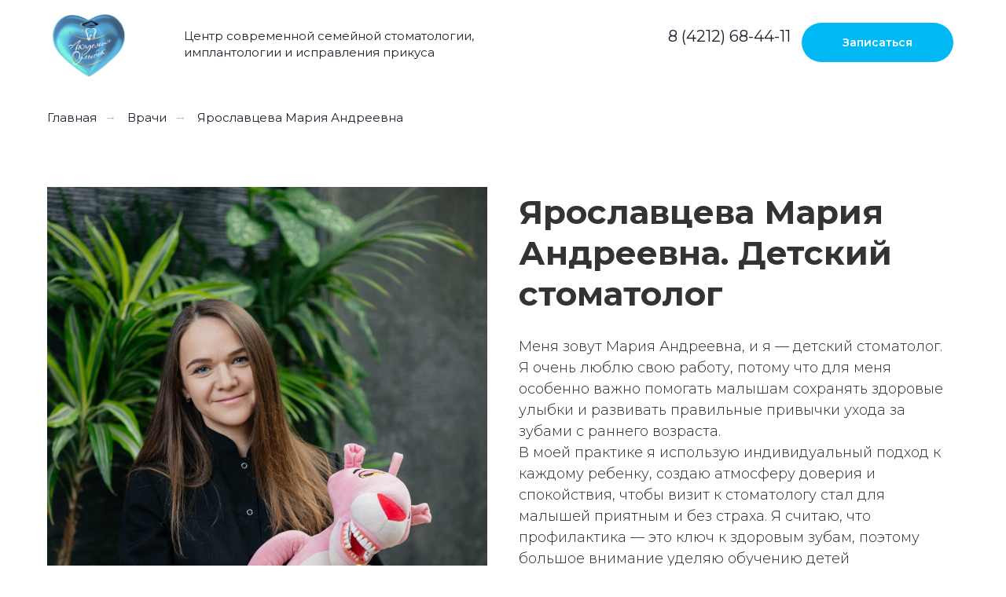

--- FILE ---
content_type: text/html; charset=UTF-8
request_url: https://smilekhv27.ru/doctor-yaroslavceva
body_size: 28151
content:
<!DOCTYPE html> <html> <head> <meta charset="utf-8" /> <meta http-equiv="Content-Type" content="text/html; charset=utf-8" /> <meta name="viewport" content="width=device-width, initial-scale=1.0" /> <!--metatextblock--> <title>Ярославцева Мария Андреевна</title> <meta name="description" content="Ортодонт Клиники Академия Улыбок. Ортодонт занимается диагностикой, профилактикой и коррекцией неправильного положения зубов и прикуса. Его основная задача — исправить аномалии развития зубочелюстной системы, чтобы обеспечить правильное смыкание зубов, улучшить функцию жевания, речь и эстетику улыбки. Для этого он использует различные ортодонтические аппараты, такие как брекеты, элайнеры и удерживают устройства. Также ортодонт разрабатывает индивидуальные планы лечения и контролирует его ход на всех этапах." /> <meta property="og:url" content="https://smilekhv27.ru/doctor-yaroslavceva" /> <meta property="og:title" content="Ярославцева Мария Андреевна" /> <meta property="og:description" content="Ортодонт Клиники Академия Улыбок. Ортодонт занимается диагностикой, профилактикой и коррекцией неправильного положения зубов и прикуса. Его основная задача — исправить аномалии развития зубочелюстной системы, чтобы обеспечить правильное смыкание зубов, улучшить функцию жевания, речь и эстетику улыбки. Для этого он использует различные ортодонтические аппараты, такие как брекеты, элайнеры и удерживают устройства. Также ортодонт разрабатывает индивидуальные планы лечения и контролирует его ход на всех этапах." /> <meta property="og:type" content="website" /> <meta property="og:image" content="https://thb.tildacdn.com/tild6539-3966-4136-b565-303331363365/-/resize/504x/7_resized1124____000.jpg" /> <link rel="canonical" href="https://smilekhv27.ru/doctor-yaroslavceva"> <!--/metatextblock--> <meta name="format-detection" content="telephone=no" /> <meta http-equiv="x-dns-prefetch-control" content="on"> <link rel="dns-prefetch" href="https://ws.tildacdn.com"> <link rel="dns-prefetch" href="https://static.tildacdn.com"> <link rel="shortcut icon" href="https://static.tildacdn.com/tild3662-6235-4539-b836-663035316637/favicon_2.ico" type="image/x-icon" /> <!-- Assets --> <script src="https://neo.tildacdn.com/js/tilda-fallback-1.0.min.js" async charset="utf-8"></script> <link rel="stylesheet" href="https://static.tildacdn.com/css/tilda-grid-3.0.min.css" type="text/css" media="all" onerror="this.loaderr='y';"/> <link rel="stylesheet" href="https://static.tildacdn.com/ws/project5797609/tilda-blocks-page102961476.min.css?t=1765418026" type="text/css" media="all" onerror="this.loaderr='y';" /> <link rel="preconnect" href="https://fonts.gstatic.com"> <link href="https://fonts.googleapis.com/css2?family=Montserrat:wght@100..900&subset=latin,cyrillic" rel="stylesheet"> <link rel="stylesheet" href="https://static.tildacdn.com/css/tilda-animation-2.0.min.css" type="text/css" media="all" onerror="this.loaderr='y';" /> <link rel="stylesheet" href="https://static.tildacdn.com/css/tilda-slds-1.4.min.css" type="text/css" media="print" onload="this.media='all';" onerror="this.loaderr='y';" /> <noscript><link rel="stylesheet" href="https://static.tildacdn.com/css/tilda-slds-1.4.min.css" type="text/css" media="all" /></noscript> <link rel="stylesheet" href="https://static.tildacdn.com/css/tilda-popup-1.1.min.css" type="text/css" media="print" onload="this.media='all';" onerror="this.loaderr='y';" /> <noscript><link rel="stylesheet" href="https://static.tildacdn.com/css/tilda-popup-1.1.min.css" type="text/css" media="all" /></noscript> <link rel="stylesheet" href="https://static.tildacdn.com/css/tilda-zoom-2.0.min.css" type="text/css" media="print" onload="this.media='all';" onerror="this.loaderr='y';" /> <noscript><link rel="stylesheet" href="https://static.tildacdn.com/css/tilda-zoom-2.0.min.css" type="text/css" media="all" /></noscript> <link rel="stylesheet" href="https://static.tildacdn.com/css/tilda-forms-1.0.min.css" type="text/css" media="all" onerror="this.loaderr='y';" /> <link rel="stylesheet" href="https://static.tildacdn.com/css/tilda-cover-1.0.min.css" type="text/css" media="all" onerror="this.loaderr='y';" /> <link rel="stylesheet" href="https://static.tildacdn.com/css/tilda-menu-widgeticons-1.0.min.css" type="text/css" media="all" onerror="this.loaderr='y';" /> <script nomodule src="https://static.tildacdn.com/js/tilda-polyfill-1.0.min.js" charset="utf-8"></script> <script type="text/javascript">function t_onReady(func) {if(document.readyState!='loading') {func();} else {document.addEventListener('DOMContentLoaded',func);}}
function t_onFuncLoad(funcName,okFunc,time) {if(typeof window[funcName]==='function') {okFunc();} else {setTimeout(function() {t_onFuncLoad(funcName,okFunc,time);},(time||100));}}function t_throttle(fn,threshhold,scope) {return function() {fn.apply(scope||this,arguments);};}function t396_initialScale(t){var e=document.getElementById("rec"+t);if(e){var i=e.querySelector(".t396__artboard");if(i){window.tn_scale_initial_window_width||(window.tn_scale_initial_window_width=document.documentElement.clientWidth);var a=window.tn_scale_initial_window_width,r=[],n,l=i.getAttribute("data-artboard-screens");if(l){l=l.split(",");for(var o=0;o<l.length;o++)r[o]=parseInt(l[o],10)}else r=[320,480,640,960,1200];for(var o=0;o<r.length;o++){var d=r[o];a>=d&&(n=d)}var _="edit"===window.allrecords.getAttribute("data-tilda-mode"),c="center"===t396_getFieldValue(i,"valign",n,r),s="grid"===t396_getFieldValue(i,"upscale",n,r),w=t396_getFieldValue(i,"height_vh",n,r),g=t396_getFieldValue(i,"height",n,r),u=!!window.opr&&!!window.opr.addons||!!window.opera||-1!==navigator.userAgent.indexOf(" OPR/");if(!_&&c&&!s&&!w&&g&&!u){var h=parseFloat((a/n).toFixed(3)),f=[i,i.querySelector(".t396__carrier"),i.querySelector(".t396__filter")],v=Math.floor(parseInt(g,10)*h)+"px",p;i.style.setProperty("--initial-scale-height",v);for(var o=0;o<f.length;o++)f[o].style.setProperty("height","var(--initial-scale-height)");t396_scaleInitial__getElementsToScale(i).forEach((function(t){t.style.zoom=h}))}}}}function t396_scaleInitial__getElementsToScale(t){return t?Array.prototype.slice.call(t.children).filter((function(t){return t&&(t.classList.contains("t396__elem")||t.classList.contains("t396__group"))})):[]}function t396_getFieldValue(t,e,i,a){var r,n=a[a.length-1];if(!(r=i===n?t.getAttribute("data-artboard-"+e):t.getAttribute("data-artboard-"+e+"-res-"+i)))for(var l=0;l<a.length;l++){var o=a[l];if(!(o<=i)&&(r=o===n?t.getAttribute("data-artboard-"+e):t.getAttribute("data-artboard-"+e+"-res-"+o)))break}return r}window.TN_SCALE_INITIAL_VER="1.0",window.tn_scale_initial_window_width=null;</script> <script src="https://static.tildacdn.com/js/jquery-1.10.2.min.js" charset="utf-8" onerror="this.loaderr='y';"></script> <script src="https://static.tildacdn.com/js/tilda-scripts-3.0.min.js" charset="utf-8" defer onerror="this.loaderr='y';"></script> <script src="https://static.tildacdn.com/ws/project5797609/tilda-blocks-page102961476.min.js?t=1765418026" charset="utf-8" async onerror="this.loaderr='y';"></script> <script src="https://static.tildacdn.com/js/tilda-lazyload-1.0.min.js" charset="utf-8" async onerror="this.loaderr='y';"></script> <script src="https://static.tildacdn.com/js/tilda-animation-2.0.min.js" charset="utf-8" async onerror="this.loaderr='y';"></script> <script src="https://static.tildacdn.com/js/tilda-slds-1.4.min.js" charset="utf-8" async onerror="this.loaderr='y';"></script> <script src="https://static.tildacdn.com/js/hammer.min.js" charset="utf-8" async onerror="this.loaderr='y';"></script> <script src="https://static.tildacdn.com/js/tilda-popup-1.0.min.js" charset="utf-8" async onerror="this.loaderr='y';"></script> <script src="https://static.tildacdn.com/js/tilda-video-1.0.min.js" charset="utf-8" async onerror="this.loaderr='y';"></script> <script src="https://static.tildacdn.com/js/tilda-zoom-2.0.min.js" charset="utf-8" async onerror="this.loaderr='y';"></script> <script src="https://static.tildacdn.com/js/tilda-slider-1.0.min.js" charset="utf-8" async onerror="this.loaderr='y';"></script> <script src="https://static.tildacdn.com/js/tilda-forms-1.0.min.js" charset="utf-8" async onerror="this.loaderr='y';"></script> <script src="https://static.tildacdn.com/js/tilda-cover-1.0.min.js" charset="utf-8" async onerror="this.loaderr='y';"></script> <script src="https://static.tildacdn.com/js/tilda-zero-1.1.min.js" charset="utf-8" async onerror="this.loaderr='y';"></script> <script src="https://static.tildacdn.com/js/tilda-menu-1.0.min.js" charset="utf-8" async onerror="this.loaderr='y';"></script> <script src="https://static.tildacdn.com/js/tilda-menu-widgeticons-1.0.min.js" charset="utf-8" async onerror="this.loaderr='y';"></script> <script src="https://static.tildacdn.com/js/tilda-map-1.0.min.js" charset="utf-8" async onerror="this.loaderr='y';"></script> <script src="https://static.tildacdn.com/js/tilda-zero-forms-1.0.min.js" charset="utf-8" async onerror="this.loaderr='y';"></script> <script src="https://static.tildacdn.com/js/tilda-zero-scale-1.0.min.js" charset="utf-8" async onerror="this.loaderr='y';"></script> <script src="https://static.tildacdn.com/js/tilda-skiplink-1.0.min.js" charset="utf-8" async onerror="this.loaderr='y';"></script> <script src="https://static.tildacdn.com/js/tilda-events-1.0.min.js" charset="utf-8" async onerror="this.loaderr='y';"></script> <!-- nominify begin --><script src="//cdn.callibri.ru/callibri.js" type="text/javascript" charset="utf-8" defer></script><!-- nominify end --><script type="text/javascript">window.dataLayer=window.dataLayer||[];</script> <!-- Google Tag Manager --> <script type="text/javascript">(function(w,d,s,l,i){w[l]=w[l]||[];w[l].push({'gtm.start':new Date().getTime(),event:'gtm.js'});var f=d.getElementsByTagName(s)[0],j=d.createElement(s),dl=l!='dataLayer'?'&l='+l:'';j.async=true;j.src='https://www.googletagmanager.com/gtm.js?id='+i+dl;f.parentNode.insertBefore(j,f);})(window,document,'script','dataLayer','GTM-MN7C6DPF');</script> <!-- End Google Tag Manager --> <script type="text/javascript">(function() {if((/bot|google|yandex|baidu|bing|msn|duckduckbot|teoma|slurp|crawler|spider|robot|crawling|facebook/i.test(navigator.userAgent))===false&&typeof(sessionStorage)!='undefined'&&sessionStorage.getItem('visited')!=='y'&&document.visibilityState){var style=document.createElement('style');style.type='text/css';style.innerHTML='@media screen and (min-width: 980px) {.t-records {opacity: 0;}.t-records_animated {-webkit-transition: opacity ease-in-out .2s;-moz-transition: opacity ease-in-out .2s;-o-transition: opacity ease-in-out .2s;transition: opacity ease-in-out .2s;}.t-records.t-records_visible {opacity: 1;}}';document.getElementsByTagName('head')[0].appendChild(style);function t_setvisRecs(){var alr=document.querySelectorAll('.t-records');Array.prototype.forEach.call(alr,function(el) {el.classList.add("t-records_animated");});setTimeout(function() {Array.prototype.forEach.call(alr,function(el) {el.classList.add("t-records_visible");});sessionStorage.setItem("visited","y");},400);}
document.addEventListener('DOMContentLoaded',t_setvisRecs);}})();</script></head> <body class="t-body" style="margin:0;"> <!--allrecords--> <div id="allrecords" class="t-records" data-hook="blocks-collection-content-node" data-tilda-project-id="5797609" data-tilda-page-id="102961476" data-tilda-page-alias="doctor-yaroslavceva" data-tilda-formskey="8fee7656e477a29b4dafd79ff5797609" data-tilda-imgoptimoff="yes" data-tilda-lazy="yes" data-tilda-root-zone="com" data-tilda-project-headcode="yes" data-tilda-project-country="RU"> <!--header--> <header id="t-header" class="t-records" data-hook="blocks-collection-content-node" data-tilda-project-id="5797609" data-tilda-page-id="52092277" data-tilda-page-alias="tests" data-tilda-formskey="8fee7656e477a29b4dafd79ff5797609" data-tilda-imgoptimoff="yes" data-tilda-lazy="yes" data-tilda-root-zone="com" data-tilda-project-headcode="yes" data-tilda-project-country="RU"> <div id="rec774370527" class="r t-rec" style=" " data-animationappear="off" data-record-type="396"> <!-- T396 --> <style>#rec774370527 .t396__artboard {height:110px;background-color:#ffffff;}#rec774370527 .t396__filter {height:110px;}#rec774370527 .t396__carrier{height:110px;background-position:center center;background-attachment:scroll;background-size:cover;background-repeat:no-repeat;}@media screen and (max-width:1199px) {#rec774370527 .t396__artboard,#rec774370527 .t396__filter,#rec774370527 .t396__carrier {height:190px;}#rec774370527 .t396__filter {}#rec774370527 .t396__carrier {background-attachment:scroll;}}@media screen and (max-width:959px) {#rec774370527 .t396__artboard,#rec774370527 .t396__filter,#rec774370527 .t396__carrier {height:196px;}#rec774370527 .t396__filter {}#rec774370527 .t396__carrier {background-attachment:scroll;}}@media screen and (max-width:639px) {#rec774370527 .t396__artboard,#rec774370527 .t396__filter,#rec774370527 .t396__carrier {height:266px;}#rec774370527 .t396__filter {}#rec774370527 .t396__carrier {background-attachment:scroll;}}@media screen and (max-width:479px) {#rec774370527 .t396__artboard,#rec774370527 .t396__filter,#rec774370527 .t396__carrier {height:116px;}#rec774370527 .t396__filter {}#rec774370527 .t396__carrier {background-attachment:scroll;}}#rec774370527 .tn-elem[data-elem-id="1721094168900"]{z-index:2;top:10px;left:calc(50% - 600px + 26px);width:94px;height:auto;}#rec774370527 .tn-elem[data-elem-id="1721094168900"] .tn-atom{background-position:center center;border-color:transparent ;border-style:solid ;transition:background-color var(--t396-speedhover,0s) ease-in-out,color var(--t396-speedhover,0s) ease-in-out,border-color var(--t396-speedhover,0s) ease-in-out,box-shadow var(--t396-shadowshoverspeed,0.2s) ease-in-out;}#rec774370527 .tn-elem[data-elem-id="1721094168900"] .tn-atom__img {}@media screen and (max-width:1199px) {}@media screen and (max-width:959px) {#rec774370527 .tn-elem[data-elem-id="1721094168900"] {width:100px;height:auto;}}@media screen and (max-width:639px) {}@media screen and (max-width:479px) {#rec774370527 .tn-elem[data-elem-id="1721094168900"] {top:8px;left:calc(50% - 160px + 10px);width:52px;height:auto;}}#rec774370527 .tn-elem[data-elem-id="1721094215819"]{color:#1e222e;z-index:3;top:35px;left:calc(50% - 600px + 194px);width:386px;height:auto;}#rec774370527 .tn-elem[data-elem-id="1721094215819"] .tn-atom{color:#1e222e;font-size:15px;font-family:'Montserrat',Arial,sans-serif;line-height:1.4;font-weight:400;background-position:center center;border-color:transparent ;border-style:solid ;transition:background-color var(--t396-speedhover,0s) ease-in-out,color var(--t396-speedhover,0s) ease-in-out,border-color var(--t396-speedhover,0s) ease-in-out,box-shadow var(--t396-shadowshoverspeed,0.2s) ease-in-out;}@media screen and (max-width:1199px) {#rec774370527 .tn-elem[data-elem-id="1721094215819"] {top:33px;left:calc(50% - 480px + 164px);height:auto;}}@media screen and (max-width:959px) {#rec774370527 .tn-elem[data-elem-id="1721094215819"] {top:27px;left:calc(50% - 320px + 135px);height:auto;}}@media screen and (max-width:639px) {#rec774370527 .tn-elem[data-elem-id="1721094215819"] {top:15px;left:calc(50% - 240px + 134px);width:330px;height:auto;}}@media screen and (max-width:479px) {#rec774370527 .tn-elem[data-elem-id="1721094215819"] {top:10px;left:calc(50% - 160px + 75px);width:234px;height:auto;}#rec774370527 .tn-elem[data-elem-id="1721094215819"] .tn-atom{font-size:11px;background-size:cover;}}#rec774370527 .tn-elem[data-elem-id="1721094215813"]{color:#1e222e;text-align:right;z-index:4;top:32px;left:calc(50% - 600px + 760px);width:206px;height:auto;}#rec774370527 .tn-elem[data-elem-id="1721094215813"] .tn-atom{color:#1e222e;font-size:20px;font-family:'Montserrat',Arial,sans-serif;line-height:1.4;font-weight:400;background-position:center center;border-color:transparent ;border-style:solid ;transition:background-color var(--t396-speedhover,0s) ease-in-out,color var(--t396-speedhover,0s) ease-in-out,border-color var(--t396-speedhover,0s) ease-in-out,box-shadow var(--t396-shadowshoverspeed,0.2s) ease-in-out;}@media screen and (max-width:1199px) {#rec774370527 .tn-elem[data-elem-id="1721094215813"] {top:33px;left:calc(50% - 480px + 532px);height:auto;}}@media screen and (max-width:959px) {#rec774370527 .tn-elem[data-elem-id="1721094215813"] {top:82px;left:calc(50% - 320px + 90px);height:auto;}}@media screen and (max-width:639px) {#rec774370527 .tn-elem[data-elem-id="1721094215813"] {top:100px;left:calc(50% - 240px + 0px);height:auto;}}@media screen and (max-width:479px) {#rec774370527 .tn-elem[data-elem-id="1721094215813"] {top:67px;left:calc(50% - 160px + 14px);width:136px;height:auto;}#rec774370527 .tn-elem[data-elem-id="1721094215813"] {text-align:left;}#rec774370527 .tn-elem[data-elem-id="1721094215813"] .tn-atom{font-size:10px;background-size:cover;}}#rec774370527 .tn-elem[data-elem-id="1721094215805"]{color:#1e222e;text-align:right;z-index:5;top:60px;left:calc(50% - 600px + 786px);width:180px;height:auto;}#rec774370527 .tn-elem[data-elem-id="1721094215805"] .tn-atom{color:#1e222e;font-size:15px;font-family:'Montserrat',Arial,sans-serif;line-height:1.4;font-weight:400;opacity:0.7;background-position:center center;border-color:transparent ;border-style:solid ;transition:background-color var(--t396-speedhover,0s) ease-in-out,color var(--t396-speedhover,0s) ease-in-out,border-color var(--t396-speedhover,0s) ease-in-out,box-shadow var(--t396-shadowshoverspeed,0.2s) ease-in-out;}@media screen and (max-width:1199px) {#rec774370527 .tn-elem[data-elem-id="1721094215805"] {top:60px;left:calc(50% - 480px + 558px);height:auto;}}@media screen and (max-width:959px) {#rec774370527 .tn-elem[data-elem-id="1721094215805"] {top:109px;left:calc(50% - 320px + 116px);height:auto;}}@media screen and (max-width:639px) {#rec774370527 .tn-elem[data-elem-id="1721094215805"] {top:127px;left:calc(50% - 240px + 26px);height:auto;}}@media screen and (max-width:479px) {#rec774370527 .tn-elem[data-elem-id="1721094215805"] {top:81px;left:calc(50% - 160px + 14px);width:90px;height:auto;}#rec774370527 .tn-elem[data-elem-id="1721094215805"] {text-align:left;}#rec774370527 .tn-elem[data-elem-id="1721094215805"] .tn-atom{font-size:10px;background-size:cover;}}#rec774370527 .tn-elem[data-elem-id="1721094215799"]{color:#ffffff;text-align:center;z-index:6;top:29px;left:calc(50% - 600px + 980px);width:193px;height:50px;}#rec774370527 .tn-elem[data-elem-id="1721094215799"] .tn-atom{color:#ffffff;font-size:14px;font-family:'Montserrat',Arial,sans-serif;line-height:1.55;font-weight:600;border-radius:100px;background-color:#00b8f3;background-position:center center;border-color:transparent ;border-style:solid ;--t396-speedhover:0.2s;transition:background-color var(--t396-speedhover,0s) ease-in-out,color var(--t396-speedhover,0s) ease-in-out,border-color var(--t396-speedhover,0s) ease-in-out,box-shadow var(--t396-shadowshoverspeed,0.2s) ease-in-out;}#rec774370527 .tn-elem[data-elem-id="1721094215799"] .tn-atom {position:relative;z-index:1;background-color:transparent;background-image:none;border:none;--t396-bgcolor-color:#00b8f3 ;--t396-bgcolor-image:none ;}#rec774370527 .tn-elem[data-elem-id="1721094215799"] .tn-atom::before,#rec774370527 .tn-elem[data-elem-id="1721094215799"] .tn-atom::after {content:'';position:absolute;width:100%;height:100%;left:0;top:0;box-sizing:content-box;pointer-events:none;border-radius:100px;transition:opacity var(--t396-speedhover,0s) ease-in-out;}#rec774370527 .tn-elem[data-elem-id="1721094215799"] .tn-atom::before {z-index:-2;opacity:1;border-color:var(--t396-bordercolor,transparent);background-color:var(--t396-bgcolor-color,transparent);background-image:var(--t396-bgcolor-image,none);}#rec774370527 .tn-elem[data-elem-id="1721094215799"] .tn-atom::after {z-index:-1;opacity:0;border-color:var(--t396-bordercolor-hover,var(--t396-bordercolor,transparent));background-color:var(--t396-bgcolor-hover-color,var(--t396-bgcolor-color,transparent));background-image:var(--t396-bgcolor-hover-image,var(--t396-bgcolor-image,none));}@media (hover),(min-width:0\0) {#rec774370527 .tn-elem[data-elem-id="1721094215799"] .tn-atom:hover::after {opacity:1;}}#rec774370527 .tn-elem[data-elem-id="1721094215799"] .tn-atom {-webkit-box-pack:center;-ms-flex-pack:center;justify-content:center;}@media screen and (max-width:1199px) {#rec774370527 .tn-elem[data-elem-id="1721094215799"] {top:29px;left:calc(50% - 480px + 757px);width:px;}#rec774370527 .tn-elem[data-elem-id="1721094215799"] .tn-atom {white-space:normal;background-size:cover;}#rec774370527 .tn-elem[data-elem-id="1721094215799"] .tn-atom .tn-atom__button-text {overflow:visible;}}@media screen and (max-width:959px) {#rec774370527 .tn-elem[data-elem-id="1721094215799"] {top:82px;left:calc(50% - 320px + 377px);width:px;}#rec774370527 .tn-elem[data-elem-id="1721094215799"] .tn-atom {white-space:normal;background-size:cover;}#rec774370527 .tn-elem[data-elem-id="1721094215799"] .tn-atom .tn-atom__button-text {overflow:visible;}}@media screen and (max-width:639px) {#rec774370527 .tn-elem[data-elem-id="1721094215799"] {top:93px;left:calc(50% - 240px + 264px);width:px;}#rec774370527 .tn-elem[data-elem-id="1721094215799"] .tn-atom {white-space:normal;background-size:cover;}#rec774370527 .tn-elem[data-elem-id="1721094215799"] .tn-atom .tn-atom__button-text {overflow:visible;}}@media screen and (max-width:479px) {#rec774370527 .tn-elem[data-elem-id="1721094215799"] {top:60px;left:calc(50% - 160px + 139px);width:98px;height:38px;}#rec774370527 .tn-elem[data-elem-id="1721094215799"] .tn-atom {white-space:normal;font-size:10px;background-size:cover;}#rec774370527 .tn-elem[data-elem-id="1721094215799"] .tn-atom .tn-atom__button-text {overflow:visible;}}</style> <div class='t396'> <div class="t396__artboard" data-artboard-recid="774370527" data-artboard-screens="320,480,640,960,1200" data-artboard-height="110" data-artboard-valign="center" data-artboard-upscale="grid" data-artboard-height-res-320="116" data-artboard-height-res-480="266" data-artboard-height-res-640="196" data-artboard-height-res-960="190"> <div class="t396__carrier" data-artboard-recid="774370527"></div> <div class="t396__filter" data-artboard-recid="774370527"></div> <div class='t396__elem tn-elem tn-elem__7743705271721094168900' data-elem-id='1721094168900' data-elem-type='image' data-field-top-value="10" data-field-left-value="26" data-field-width-value="94" data-field-axisy-value="top" data-field-axisx-value="left" data-field-container-value="grid" data-field-topunits-value="px" data-field-leftunits-value="px" data-field-heightunits-value="" data-field-widthunits-value="px" data-field-filewidth-value="406" data-field-fileheight-value="406" data-field-top-res-320-value="8" data-field-left-res-320-value="10" data-field-width-res-320-value="52" data-field-width-res-640-value="100"> <a class='tn-atom' href="https://smilekhv27.ru"> <img class='tn-atom__img t-img' data-original='https://static.tildacdn.com/tild3335-3331-4235-b965-333730356530/_.png'
src='https://thb.tildacdn.com/tild3335-3331-4235-b965-333730356530/-/resize/20x/_.png'
alt='' imgfield='tn_img_1721094168900'
/> </a> </div> <div class='t396__elem tn-elem tn-elem__7743705271721094215819' data-elem-id='1721094215819' data-elem-type='text' data-field-top-value="35" data-field-left-value="194" data-field-width-value="386" data-field-axisy-value="top" data-field-axisx-value="left" data-field-container-value="grid" data-field-topunits-value="px" data-field-leftunits-value="px" data-field-heightunits-value="" data-field-widthunits-value="px" data-field-fontsize-value="15" data-field-top-res-320-value="10" data-field-left-res-320-value="75" data-field-width-res-320-value="234" data-field-fontsize-res-320-value="11" data-field-top-res-480-value="15" data-field-left-res-480-value="134" data-field-width-res-480-value="330" data-field-top-res-640-value="27" data-field-left-res-640-value="135" data-field-top-res-960-value="33" data-field-left-res-960-value="164"> <div class='tn-atom'field='tn_text_1721094215819'>Центр современной семейной стоматологии,<br>имплантологии и исправления прикуса</div> </div> <div class='t396__elem tn-elem tn-elem__7743705271721094215813' data-elem-id='1721094215813' data-elem-type='text' data-field-top-value="32" data-field-left-value="760" data-field-width-value="206" data-field-axisy-value="top" data-field-axisx-value="left" data-field-container-value="grid" data-field-topunits-value="px" data-field-leftunits-value="px" data-field-heightunits-value="" data-field-widthunits-value="px" data-field-fontsize-value="20" data-field-top-res-320-value="67" data-field-left-res-320-value="14" data-field-width-res-320-value="136" data-field-fontsize-res-320-value="10" data-field-top-res-480-value="100" data-field-left-res-480-value="0" data-field-top-res-640-value="82" data-field-left-res-640-value="90" data-field-top-res-960-value="33" data-field-left-res-960-value="532"> <div class='tn-atom'><a href="tel:+74212684411"target="_blank"style="color: inherit">8 (4212) 68-44-11</a></div> </div> <div class='t396__elem tn-elem tn-elem__7743705271721094215805' data-elem-id='1721094215805' data-elem-type='text' data-field-top-value="60" data-field-left-value="786" data-field-width-value="180" data-field-axisy-value="top" data-field-axisx-value="left" data-field-container-value="grid" data-field-topunits-value="px" data-field-leftunits-value="px" data-field-heightunits-value="" data-field-widthunits-value="px" data-field-fontsize-value="15" data-field-top-res-320-value="81" data-field-left-res-320-value="14" data-field-width-res-320-value="90" data-field-fontsize-res-320-value="10" data-field-top-res-480-value="127" data-field-left-res-480-value="26" data-field-top-res-640-value="109" data-field-left-res-640-value="116" data-field-top-res-960-value="60" data-field-left-res-960-value="558"> <div class='tn-atom'field='tn_text_1721094215805'></div> </div> <div class='t396__elem tn-elem tn-elem__7743705271721094215799' data-elem-id='1721094215799' data-elem-type='button' data-field-top-value="29" data-field-left-value="980" data-field-height-value="50" data-field-width-value="193" data-field-axisy-value="top" data-field-axisx-value="left" data-field-container-value="grid" data-field-topunits-value="px" data-field-leftunits-value="px" data-field-heightunits-value="px" data-field-widthunits-value="px" data-field-fontsize-value="14" data-field-top-res-320-value="60" data-field-left-res-320-value="139" data-field-height-res-320-value="38" data-field-width-res-320-value="98" data-field-fontsize-res-320-value="10" data-field-top-res-480-value="93" data-field-left-res-480-value="264" data-field-top-res-640-value="82" data-field-left-res-640-value="377" data-field-top-res-960-value="29" data-field-left-res-960-value="757"> <a class='tn-atom' href="#popup:zapis"> <div class='tn-atom__button-content'> <span class="tn-atom__button-text">Записаться</span> </div> </a> </div> </div> </div> <script>t_onReady(function() {t_onFuncLoad('t396_init',function() {t396_init('774370527');});});</script> <!-- /T396 --> </div> <div id="rec788269142" class="r t-rec t-rec_pb_0" style="padding-bottom:0px; " data-animationappear="off" data-record-type="702"> <!-- T702 --> <div class="t702"> <div
class="t-popup" data-tooltip-hook="#popup:zapis"
role="dialog"
aria-modal="true"
tabindex="-1"
aria-label="Мы вам перезвоним"> <div class="t-popup__close t-popup__block-close"> <button
type="button"
class="t-popup__close-wrapper t-popup__block-close-button"
aria-label="Закрыть диалоговое окно"> <svg role="presentation" class="t-popup__close-icon" width="23px" height="23px" viewBox="0 0 23 23" version="1.1" xmlns="http://www.w3.org/2000/svg" xmlns:xlink="http://www.w3.org/1999/xlink"> <g stroke="none" stroke-width="1" fill="#fff" fill-rule="evenodd"> <rect transform="translate(11.313708, 11.313708) rotate(-45.000000) translate(-11.313708, -11.313708) " x="10.3137085" y="-3.6862915" width="2" height="30"></rect> <rect transform="translate(11.313708, 11.313708) rotate(-315.000000) translate(-11.313708, -11.313708) " x="10.3137085" y="-3.6862915" width="2" height="30"></rect> </g> </svg> </button> </div> <style>@media screen and (max-width:560px){#rec788269142 .t-popup__close-icon g{fill:#ffffff !important;}}</style> <div class="t-popup__container t-width t-width_6" data-popup-type="702"> <div class="t702__wrapper"> <div class="t702__text-wrapper t-align_center"> <div class="t702__title t-title t-title_xxs" id="popuptitle_788269142">Мы вам перезвоним</div> <div class="t702__descr t-descr t-descr_xs">Оставьте ваш номер телефона и мы свяжемся с вами!</div> </div> <form
id="form788269142" name='form788269142' role="form" action='' method='POST' data-formactiontype="2" data-inputbox=".t-input-group" 
class="t-form js-form-proccess t-form_inputs-total_2 " data-success-callback="t702_onSuccess"> <input type="hidden" name="formservices[]" value="1b9bf082e94fda23505442c4c19300cb" class="js-formaction-services"> <input type="hidden" name="formservices[]" value="46dd2ff1d82c91d83137bf9f07fb9efb" class="js-formaction-services"> <input type="hidden" name="formservices[]" value="68b635e1e26aa534e26f598f883840d7" class="js-formaction-services"> <input type="hidden" name="tildaspec-formname" tabindex="-1" value="Оставить заявку"> <!-- @classes t-title t-text t-btn --> <div class="js-successbox t-form__successbox t-text t-text_md"
aria-live="polite"
style="display:none;"></div> <div
class="t-form__inputsbox
t-form__inputsbox_vertical-form t-form__inputsbox_inrow "> <div
class=" t-input-group t-input-group_nm " data-input-lid="5864215262381" data-field-type="nm" data-field-name="Name"> <label
for='input_5864215262381'
class="t-input-title t-descr t-descr_md"
id="field-title_5864215262381" data-redactor-toolbar="no"
field="li_title__5864215262381"
style="color:;">Введите имя</label> <div class="t-input-block " style="border-radius:5px;"> <input
type="text"
autocomplete="name"
name="Name"
id="input_5864215262381"
class="t-input js-tilda-rule"
value=""
placeholder="Имя" data-tilda-req="1" aria-required="true" data-tilda-rule="name"
aria-describedby="error_5864215262381"
style="color:#333333;border:1px solid #c9c9c9;border-radius:5px;"> </div> <div class="t-input-error" aria-live="polite" id="error_5864215262381"></div> </div> <div
class=" t-input-group t-input-group_ph " data-input-lid="5864215262382" data-field-async="true" data-field-type="ph" data-field-name="Phone"> <div class="t-input-block " style="border-radius:5px;"> <input
type="tel"
autocomplete="tel"
name="Phone"
id="input_5864215262382" data-phonemask-init="no" data-phonemask-id="788269142" data-phonemask-lid="5864215262382" data-phonemask-maskcountry="RU" class="t-input js-phonemask-input js-tilda-rule"
value=""
placeholder="+1(000)000-0000" data-tilda-req="1" aria-required="true" aria-describedby="error_5864215262382"
style="color:#333333;border:1px solid #c9c9c9;border-radius:5px;"> <script type="text/javascript">t_onReady(function() {t_onFuncLoad('t_loadJsFile',function() {t_loadJsFile('https://static.tildacdn.com/js/tilda-phone-mask-1.1.min.js',function() {t_onFuncLoad('t_form_phonemask_load',function() {var phoneMasks=document.querySelectorAll('#rec788269142 [data-phonemask-lid="5864215262382"]');t_form_phonemask_load(phoneMasks);});})})});</script> </div> <div class="t-input-error" aria-live="polite" id="error_5864215262382"></div> </div> <div class="t-form__errorbox-middle"> <!--noindex--> <div
class="js-errorbox-all t-form__errorbox-wrapper"
style="display:none;" data-nosnippet
tabindex="-1"
aria-label="Ошибки при заполнении формы"> <ul
role="list"
class="t-form__errorbox-text t-text t-text_md"> <li class="t-form__errorbox-item js-rule-error js-rule-error-all"></li> <li class="t-form__errorbox-item js-rule-error js-rule-error-req"></li> <li class="t-form__errorbox-item js-rule-error js-rule-error-email"></li> <li class="t-form__errorbox-item js-rule-error js-rule-error-name"></li> <li class="t-form__errorbox-item js-rule-error js-rule-error-phone"></li> <li class="t-form__errorbox-item js-rule-error js-rule-error-minlength"></li> <li class="t-form__errorbox-item js-rule-error js-rule-error-string"></li> </ul> </div> <!--/noindex--> </div> <div class="t-form__submit"> <button
class="t-submit t-btnflex t-btnflex_type_submit t-btnflex_md"
type="submit"> <span class="t-btnflex__text">Перезвоните мне</span> <style>#rec788269142 .t-btnflex.t-btnflex_type_submit {color:#333333;background-color:#00b8f3;--border-width:0px;border-style:none !important;border-radius:5px;box-shadow:none !important;transition-duration:0.2s;transition-property:background-color,color,border-color,box-shadow,opacity,transform,gap;transition-timing-function:ease-in-out;}</style> </button> </div> </div> <div class="t-form__errorbox-bottom"> <!--noindex--> <div
class="js-errorbox-all t-form__errorbox-wrapper"
style="display:none;" data-nosnippet
tabindex="-1"
aria-label="Ошибки при заполнении формы"> <ul
role="list"
class="t-form__errorbox-text t-text t-text_md"> <li class="t-form__errorbox-item js-rule-error js-rule-error-all"></li> <li class="t-form__errorbox-item js-rule-error js-rule-error-req"></li> <li class="t-form__errorbox-item js-rule-error js-rule-error-email"></li> <li class="t-form__errorbox-item js-rule-error js-rule-error-name"></li> <li class="t-form__errorbox-item js-rule-error js-rule-error-phone"></li> <li class="t-form__errorbox-item js-rule-error js-rule-error-minlength"></li> <li class="t-form__errorbox-item js-rule-error js-rule-error-string"></li> </ul> </div> <!--/noindex--> </div> </form> <style>#rec788269142 input::-webkit-input-placeholder {color:#333333;opacity:0.5;}#rec788269142 input::-moz-placeholder{color:#333333;opacity:0.5;}#rec788269142 input:-moz-placeholder {color:#333333;opacity:0.5;}#rec788269142 input:-ms-input-placeholder{color:#333333;opacity:0.5;}#rec788269142 textarea::-webkit-input-placeholder {color:#333333;opacity:0.5;}#rec788269142 textarea::-moz-placeholder{color:#333333;opacity:0.5;}#rec788269142 textarea:-moz-placeholder {color:#333333;opacity:0.5;}#rec788269142 textarea:-ms-input-placeholder{color:#333333;opacity:0.5;}</style> </div> </div> </div> </div> <script>t_onReady(function() {t_onFuncLoad('t702_initPopup',function() {t702_initPopup('788269142');});});</script> </div> <div id="rec775309915" class="r t-rec t-rec_pt_0 t-rec_pb_0" style="padding-top:0px;padding-bottom:0px; " data-animationappear="off" data-record-type="450"> <div class="t450__menu__content "
style="top:15px; " data-menu="yes" data-appearoffset="" data-hideoffset=""> <div class="t450__burger_container t450__small "> <div class="t450__burger_bg t450__burger_cirqle"
style="background-color:#00b8f3; opacity:1;"> </div> <button type="button"
class="t-menuburger t-menuburger_first t-menuburger__small"
aria-label="Навигационное меню"
aria-expanded="false"> <span style="background-color:#ffffff;"></span> <span style="background-color:#ffffff;"></span> <span style="background-color:#ffffff;"></span> <span style="background-color:#ffffff;"></span> </button> <script>function t_menuburger_init(recid) {var rec=document.querySelector('#rec' + recid);if(!rec) return;var burger=rec.querySelector('.t-menuburger');if(!burger) return;var isSecondStyle=burger.classList.contains('t-menuburger_second');if(isSecondStyle&&!window.isMobile&&!('ontouchend' in document)) {burger.addEventListener('mouseenter',function() {if(burger.classList.contains('t-menuburger-opened')) return;burger.classList.remove('t-menuburger-unhovered');burger.classList.add('t-menuburger-hovered');});burger.addEventListener('mouseleave',function() {if(burger.classList.contains('t-menuburger-opened')) return;burger.classList.remove('t-menuburger-hovered');burger.classList.add('t-menuburger-unhovered');setTimeout(function() {burger.classList.remove('t-menuburger-unhovered');},300);});}
burger.addEventListener('click',function() {if(!burger.closest('.tmenu-mobile')&&!burger.closest('.t450__burger_container')&&!burger.closest('.t466__container')&&!burger.closest('.t204__burger')&&!burger.closest('.t199__js__menu-toggler')) {burger.classList.toggle('t-menuburger-opened');burger.classList.remove('t-menuburger-unhovered');}});var menu=rec.querySelector('[data-menu="yes"]');if(!menu) return;var menuLinks=menu.querySelectorAll('.t-menu__link-item');var submenuClassList=['t978__menu-link_hook','t978__tm-link','t966__tm-link','t794__tm-link','t-menusub__target-link'];Array.prototype.forEach.call(menuLinks,function(link) {link.addEventListener('click',function() {var isSubmenuHook=submenuClassList.some(function(submenuClass) {return link.classList.contains(submenuClass);});if(isSubmenuHook) return;burger.classList.remove('t-menuburger-opened');});});menu.addEventListener('clickedAnchorInTooltipMenu',function() {burger.classList.remove('t-menuburger-opened');});}
t_onReady(function() {t_onFuncLoad('t_menuburger_init',function(){t_menuburger_init('775309915');});});</script> <style>.t-menuburger{position:relative;flex-shrink:0;width:28px;height:20px;padding:0;border:none;background-color:transparent;outline:none;-webkit-transform:rotate(0deg);transform:rotate(0deg);transition:transform .5s ease-in-out;cursor:pointer;z-index:999;}.t-menuburger span{display:block;position:absolute;width:100%;opacity:1;left:0;-webkit-transform:rotate(0deg);transform:rotate(0deg);transition:.25s ease-in-out;height:3px;background-color:#000;}.t-menuburger span:nth-child(1){top:0px;}.t-menuburger span:nth-child(2),.t-menuburger span:nth-child(3){top:8px;}.t-menuburger span:nth-child(4){top:16px;}.t-menuburger__big{width:42px;height:32px;}.t-menuburger__big span{height:5px;}.t-menuburger__big span:nth-child(2),.t-menuburger__big span:nth-child(3){top:13px;}.t-menuburger__big span:nth-child(4){top:26px;}.t-menuburger__small{width:22px;height:14px;}.t-menuburger__small span{height:2px;}.t-menuburger__small span:nth-child(2),.t-menuburger__small span:nth-child(3){top:6px;}.t-menuburger__small span:nth-child(4){top:12px;}.t-menuburger-opened span:nth-child(1){top:8px;width:0%;left:50%;}.t-menuburger-opened span:nth-child(2){-webkit-transform:rotate(45deg);transform:rotate(45deg);}.t-menuburger-opened span:nth-child(3){-webkit-transform:rotate(-45deg);transform:rotate(-45deg);}.t-menuburger-opened span:nth-child(4){top:8px;width:0%;left:50%;}.t-menuburger-opened.t-menuburger__big span:nth-child(1){top:6px;}.t-menuburger-opened.t-menuburger__big span:nth-child(4){top:18px;}.t-menuburger-opened.t-menuburger__small span:nth-child(1),.t-menuburger-opened.t-menuburger__small span:nth-child(4){top:6px;}@media (hover),(min-width:0\0){.t-menuburger_first:hover span:nth-child(1){transform:translateY(1px);}.t-menuburger_first:hover span:nth-child(4){transform:translateY(-1px);}.t-menuburger_first.t-menuburger__big:hover span:nth-child(1){transform:translateY(3px);}.t-menuburger_first.t-menuburger__big:hover span:nth-child(4){transform:translateY(-3px);}}.t-menuburger_second span:nth-child(2),.t-menuburger_second span:nth-child(3){width:80%;left:20%;right:0;}@media (hover),(min-width:0\0){.t-menuburger_second.t-menuburger-hovered span:nth-child(2),.t-menuburger_second.t-menuburger-hovered span:nth-child(3){animation:t-menuburger-anim 0.3s ease-out normal forwards;}.t-menuburger_second.t-menuburger-unhovered span:nth-child(2),.t-menuburger_second.t-menuburger-unhovered span:nth-child(3){animation:t-menuburger-anim2 0.3s ease-out normal forwards;}}.t-menuburger_second.t-menuburger-opened span:nth-child(2),.t-menuburger_second.t-menuburger-opened span:nth-child(3){left:0;right:0;width:100%!important;}.t-menuburger_third span:nth-child(4){width:70%;left:unset;right:0;}@media (hover),(min-width:0\0){.t-menuburger_third:not(.t-menuburger-opened):hover span:nth-child(4){width:100%;}}.t-menuburger_third.t-menuburger-opened span:nth-child(4){width:0!important;right:50%;}.t-menuburger_fourth{height:12px;}.t-menuburger_fourth.t-menuburger__small{height:8px;}.t-menuburger_fourth.t-menuburger__big{height:18px;}.t-menuburger_fourth span:nth-child(2),.t-menuburger_fourth span:nth-child(3){top:4px;opacity:0;}.t-menuburger_fourth span:nth-child(4){top:8px;}.t-menuburger_fourth.t-menuburger__small span:nth-child(2),.t-menuburger_fourth.t-menuburger__small span:nth-child(3){top:3px;}.t-menuburger_fourth.t-menuburger__small span:nth-child(4){top:6px;}.t-menuburger_fourth.t-menuburger__small span:nth-child(2),.t-menuburger_fourth.t-menuburger__small span:nth-child(3){top:3px;}.t-menuburger_fourth.t-menuburger__small span:nth-child(4){top:6px;}.t-menuburger_fourth.t-menuburger__big span:nth-child(2),.t-menuburger_fourth.t-menuburger__big span:nth-child(3){top:6px;}.t-menuburger_fourth.t-menuburger__big span:nth-child(4){top:12px;}@media (hover),(min-width:0\0){.t-menuburger_fourth:not(.t-menuburger-opened):hover span:nth-child(1){transform:translateY(1px);}.t-menuburger_fourth:not(.t-menuburger-opened):hover span:nth-child(4){transform:translateY(-1px);}.t-menuburger_fourth.t-menuburger__big:not(.t-menuburger-opened):hover span:nth-child(1){transform:translateY(3px);}.t-menuburger_fourth.t-menuburger__big:not(.t-menuburger-opened):hover span:nth-child(4){transform:translateY(-3px);}}.t-menuburger_fourth.t-menuburger-opened span:nth-child(1),.t-menuburger_fourth.t-menuburger-opened span:nth-child(4){top:4px;}.t-menuburger_fourth.t-menuburger-opened span:nth-child(2),.t-menuburger_fourth.t-menuburger-opened span:nth-child(3){opacity:1;}@keyframes t-menuburger-anim{0%{width:80%;left:20%;right:0;}50%{width:100%;left:0;right:0;}100%{width:80%;left:0;right:20%;}}@keyframes t-menuburger-anim2{0%{width:80%;left:0;}50%{width:100%;right:0;left:0;}100%{width:80%;left:20%;right:0;}}</style> </div> </div> <!-- t450 --> <div id="nav775309915marker"></div> <div class="t450__overlay"> <div class="t450__overlay_bg"
style=" opacity:0.10;"> </div> </div> <div id="nav775309915" class="t450 " data-tooltip-hook="#menuopen"
style="max-width: 260px;background-color: #00b8f3;"> <button type="button"
class="t450__close-button t450__close t450_opened "
style="background-color: #00b8f3;" aria-label="Close menu"> <div class="t450__close_icon" style="color:#ffffff;"> <span></span> <span></span> <span></span> <span></span> </div> </button> <div class="t450__container t-align_left"> <div class="t450__top"> <div class="t450__logowrapper"> <a href="https://smilekhv27.ru"> <img class="t450__logoimg"
src="https://static.tildacdn.com/tild3935-6164-4138-b030-346233666266/_.png"
imgfield="img"
alt=""> </a> </div> <nav class="t450__menu"> <ul role="list" class="t450__list t-menu__list"> <li class="t450__list_item"> <a class="t-menu__link-item "
href="https://smilekhv27.ru/#about" data-menu-submenu-hook="" data-menu-item-number="1">
О нас
</a> </li> <li class="t450__list_item"> <a class="t-menu__link-item "
href="https://smilekhv27.ru/offer" data-menu-submenu-hook="" data-menu-item-number="2">
Акции
</a> </li> <li class="t450__list_item"> <a class="t-menu__link-item "
href="https://smilekhv27.ru/#usluga" data-menu-submenu-hook="" data-menu-item-number="3">
Услуги
</a> </li> <li class="t450__list_item"> <a class="t-menu__link-item "
href="https://smilekhv27.ru/doctor" data-menu-submenu-hook="" data-menu-item-number="4">
Врачи
</a> </li> <li class="t450__list_item"> <a class="t-menu__link-item "
href="https://smilekhv27.ru/#reviews" data-menu-submenu-hook="" data-menu-item-number="5">
Отзывы
</a> </li> <li class="t450__list_item"> <a class="t-menu__link-item "
href="https://smilekhv27.ru/#work" data-menu-submenu-hook="" data-menu-item-number="6">
До/после
</a> </li> <li class="t450__list_item"> <a class="t-menu__link-item "
href="https://smilekhv27.ru/all-documents" data-menu-submenu-hook="" data-menu-item-number="7">
Документы
</a> </li> <li class="t450__list_item"> <a class="t-menu__link-item "
href="#contacts" data-menu-submenu-hook="" data-menu-item-number="8">
Контакты
</a> </li> </ul> </nav> </div> <div class="t450__rightside"> <div class="t450__rightcontainer"> <div class="t450__right_social_links"> <div class="t-sociallinks"> <ul role="list" class="t-sociallinks__wrapper" aria-label="Соц. сети"> <!-- new soclinks --><li class="t-sociallinks__item t-sociallinks__item_telegram"><a href="https://t.me/smile27academy" target="_blank" rel="nofollow" aria-label="telegram" style="width: 30px; height: 30px;"><svg class="t-sociallinks__svg" role="presentation" width=30px height=30px viewBox="0 0 100 100" fill="none"
xmlns="http://www.w3.org/2000/svg"> <path fill-rule="evenodd" clip-rule="evenodd"
d="M50 100c27.614 0 50-22.386 50-50S77.614 0 50 0 0 22.386 0 50s22.386 50 50 50Zm21.977-68.056c.386-4.38-4.24-2.576-4.24-2.576-3.415 1.414-6.937 2.85-10.497 4.302-11.04 4.503-22.444 9.155-32.159 13.734-5.268 1.932-2.184 3.864-2.184 3.864l8.351 2.577c3.855 1.16 5.91-.129 5.91-.129l17.988-12.238c6.424-4.38 4.882-.773 3.34.773l-13.49 12.882c-2.056 1.804-1.028 3.35-.129 4.123 2.55 2.249 8.82 6.364 11.557 8.16.712.467 1.185.778 1.292.858.642.515 4.111 2.834 6.424 2.319 2.313-.516 2.57-3.479 2.57-3.479l3.083-20.226c.462-3.511.993-6.886 1.417-9.582.4-2.546.705-4.485.767-5.362Z"
fill="#ffffff" /> </svg></a></li><!-- /new soclinks --> </ul> </div> </div> </div> </div> </div> </div> <script>t_onReady(function() {var rec=document.querySelector('#rec775309915');if(!rec) return;rec.setAttribute('data-animationappear','off');rec.style.opacity=1;t_onFuncLoad('t450_initMenu',function() {t450_initMenu('775309915');});t_onFuncLoad('t_menuWidgets__init',function() {t_menuWidgets__init('775309915');});});</script> <style>#rec775309915 .t-menu__link-item{}@supports (overflow:-webkit-marquee) and (justify-content:inherit){#rec775309915 .t-menu__link-item,#rec775309915 .t-menu__link-item.t-active{opacity:1 !important;}}</style> <style> #rec775309915 a.t-menu__link-item{font-size:24px;color:#ffffff;}</style> <style> #rec775309915 .t450__right_langs_lang a{color:#ffffff;}</style> </div> </header> <!--/header--> <div id="rec1676972371" class="r t-rec t-rec_pt_30 t-rec_pt-res-480_30 t-rec_pb_45 t-rec_pb-res-480_30" style="padding-top:30px;padding-bottom:45px; " data-animationappear="off" data-record-type="758"> <!-- t758 --> <div class="t758"> <div class="t-container"> <div class="t758__col t-col t-col_12 "> <div class="t758__wrapper t-align_left"> <ul class="t758__list"> <li class="t758__list_item"> <div class="t758__link-item__wrapper"> <a class="t-menu__link-item " href="/">
Главная
</a> </div> <span class="t758__breadcrumb-divider">→</span> </li> <li class="t758__list_item"> <div class="t758__link-item__wrapper"><a class="t-menu__link-item " href="/doctor">Врачи</a></div> <span class="t758__breadcrumb-divider">→</span> </li> <li class="t758__list_item"> <div class="t758__link-item__wrapper"><a class="t-menu__link-item t758__link-item_active" href="/doctor-yaroslavceva">Ярославцева Мария Андреевна</a></div> </li> </ul> </div> </div> </div> </div> <style>#rec1676972371 .t758__link-item_active{color:#1e222e !important;}</style> <style>#rec1676972371 .t758__breadcrumb-divider{color:#bcbdc1;}#rec1676972371 .t758 .t-menu__link-item{-webkit-transition:color 0.3s ease-in-out,opacity 0.3s ease-in-out;transition:color 0.3s ease-in-out,opacity 0.3s ease-in-out;}#rec1676972371 .t758 .t-menu__link-item:hover{color:#1e222e !important;border-bottom:0px solid #1e222e;-webkit-box-shadow:inset 0px -1px 0px 0px #1e222e;-moz-box-shadow:inset 0px -1px 0px 0px #1e222e;box-shadow:inset 0px -1px 0px 0px #1e222e;}#rec1676972371 .t758 .t-menu__link-item:focus-visible{color:#1e222e !important;border-bottom:0px solid #1e222e;-webkit-box-shadow:inset 0px -1px 0px 0px #1e222e;-moz-box-shadow:inset 0px -1px 0px 0px #1e222e;box-shadow:inset 0px -1px 0px 0px #1e222e;}</style> <style>#rec1676972371 .t758__link-item__wrapper{min-height:19px;}#rec1676972371 .t-menu__link-item{min-height:19px;line-height:19px;}#rec1676972371 .t758__breadcrumb-divider{height:19px;line-height:19px;}</style> <style> #rec1676972371 .t758__link-item__wrapper .t-menu__link-item{font-size:15px;color:#1e222e;font-family:'Montserrat';font-weight:400;}</style> <style> #rec1676972371 .t758__breadcrumb-divider{font-size:15px;font-family:'Montserrat';font-weight:400;}</style> </div> <div id="rec677629410" class="r t-rec t-rec_pb_0 t-screenmin-480px" style="padding-bottom:0px; " data-animationappear="off" data-record-type="121" data-alias-record-type="131" data-screen-min="480px"> <!-- T123 --> <div class="t123"> <div class="t-container_100 "> <div class="t-width t-width_100 "> <!-- nominify begin --> <!--NOLIM--><!--NLM009--><!--settings{"idZero":"#rec677628918","pageOffset":"300","typeFixation":"0","menuAnim":"0","zIndex":"","undefined":"","screenmin_480":"0","screenmin_480_max_640":"1","screenmin_640_max_960":"1","screenmin_960_max_1200":"1","screenmax_1200":"1"}settingsend--> <script> (function(){ if (!window.nlm009obj) { window.nlm009obj = { top: "", bottom: "", list: [] } } window.nlm009obj.list.push('#rec677628918'); window.nlm009obj.top = "rec677628918"; function goodBehavior(menu,menuHeight){ let t = document.querySelectorAll("#allrecords")[0].nextElementSibling; if(t.matches('div')){ if(window.scrollY + window.innerHeight >= document.body.scrollHeight){ menu.style.opacity = '0'; menu.style.pointerEvents = 'none'; setTimeout(function(){ menu.style.transform = 'translateY(-' + menuHeight + 'px)'; },300); if (window.nlm051obj && window.nlm051obj.openSide == "bottom") { let searchItems = document.querySelectorAll('.nolim_forSearch .t838'); for (let i = 0; i < searchItems.length; i++) { searchItems[i].style.display = 'none'; } } if (window.nlm068obj && window.nlm068obj.openSide == "bottom") { let menuItems = document.querySelectorAll('.nolim_forMenu'); for (let i = 0; i < menuItems.length; i++) { menuItems[i].style.display = 'none'; } } } } } function n_menu__showFixedMenu(recid) { /*if (window.innerWidth <= 980) return;*/ var rec = document.getElementById('rec' + recid); if (!rec) return false; rec.setAttribute('nolim-type-fixation', 'top'); var menuBlocks = document.querySelectorAll('#rec' + recid); Array.prototype.forEach.call(menuBlocks, function (menu) { var appearOffset = '300px'; if (appearOffset) { if (appearOffset.indexOf('vh') !== -1) { appearOffset = Math.floor(window.innerHeight * (parseInt(appearOffset) / 100)); } appearOffset = parseInt(appearOffset, 10); var menuHeight = menu.clientHeight; let offsetW; if(window.pageYOffset<0){ offsetW = 0; } else { offsetW = window.pageYOffset; }; if (typeof appearOffset === 'number' && offsetW >= appearOffset) { if (menu.style.transform === 'translateY(-' + menuHeight + 'px)') { menu.style.transform = 'translateY(0px)'; menu.style.opacity = '1'; menu.style.pointerEvents = 'auto'; } menu.style.transform = 'translateY(0px)'; menu.style.opacity = '1'; menu.style.pointerEvents = 'auto'; } else if (menu.style.transform === 'translateY(0px)') { menu.style.opacity = '0'; menu.style.pointerEvents = 'none'; } else { menu.style.transform = 'translateY(-' + menuHeight + 'px)'; menu.style.opacity = '0'; menu.style.pointerEvents = 'none'; } } }); } function n_menu__slideElement(menu, menuHeight, direction) { var diff = direction === 'toTop' ? 0 : menuHeight; var diffOpacity = direction === 'toTop' ? 1 : 0; if (direction === 'toTop' && window.nlm051obj && window.nlm051obj.openSide == "top") { let searchItems = document.querySelectorAll('.nolim_forSearch .t838'); for (let i = 0; i < searchItems.length; i++) { searchItems[i].style.display = 'none'; } } if (direction === 'toTop' && window.nlm068obj && window.nlm068obj.openSide == "top") { let menuItems = document.querySelectorAll('.nolim_forMenu'); for (let i = 0; i < menuItems.length; i++) { menuItems[i].style.display = 'none'; } } var timerID = setInterval(function () { menu.style.transform = 'translateY(-' + diff + 'px)'; menu.style.opacity = diffOpacity.toString(); diffOpacity = direction === 'toTop' ? diffOpacity - 0.1 : diffOpacity + 0.1; diff = direction === 'toTop' ? diff + menuHeight / 20 : diff - menuHeight / 20; if (direction === 'toTop' && diff >= menuHeight) { menu.style.transform = 'translateY(-' + menuHeight + 'px)'; menu.style.opacity = '0'; menu.style.pointerEvents = 'none'; clearInterval(timerID); } if (direction === 'toBottom' && diff <= 0) { menu.style.transform = 'translateY(0px)'; menu.style.opacity = '1'; menu.style.pointerEvents = 'auto'; clearInterval(timerID); } }, 10); } function n_throttle(fn, threshhold, scope) { var last; var deferTimer; threshhold || (threshhold = 250); return function() { var context = scope || this; var now = +new Date(); var args = arguments; if (last && now < last + threshhold) { clearTimeout(deferTimer); deferTimer = setTimeout(function() { last = now; fn.apply(context, args) }, threshhold) } else { last = now; fn.apply(context, args) } } } function t_ready(t) { "loading" != document.readyState ? t() : document.addEventListener ? document.addEventListener("DOMContentLoaded", t) : document.attachEvent("onreadystatechange", function() { "loading" != document.readyState && t() }) } t_ready(function(){ let ii = document.getElementById('rec677628918'); if (ii) { if (ii.querySelector(".t396__artboard").hasAttribute("data-artboard-pos") && ii.querySelector(".t396__artboard").getAttribute("data-artboard-pos") == "fixed") { document.getElementById('nlm009menuStyle940039923').remove(); return; } ii.classList.add('nlm009fixmenu'); ii.style.opacity = '0'; ii.style.transform = 'translateY(-' + ii.clientHeight + 'px)'; n_menu__showFixedMenu('677628918'); window.addEventListener('scroll', n_throttle(function () { n_menu__showFixedMenu('677628918'); })); } }); })(); </script> <style id="nlm009menuStyle940039923"> #rec677628918 { width: 100%; z-index: 99999!important; position: fixed; top: 0; opacity: 0; box-shadow: 0 1px 3px rgba(0,0,0,0); transition: background-color .3s linear, transition .3s linear, opacity .3s linear; } @media screen and (max-width: 480px){ #rec677628918{display:none!important;} } </style> <!-- nominify end --> </div> </div> </div> </div> <div id="rec1676972381" class="r t-rec t-rec_pt_30 t-rec_pb_30" style="padding-top:30px;padding-bottom:30px; " data-record-type="180"> <!-- T165 --> <div class="t165"> <div class="t-container"> <div class="t165__col-top t-col t-col_6 t165__vmiddle t165__left"> <img class="t165__img t-img"
src="https://thb.tildacdn.com/tild6539-3966-4136-b565-303331363365/-/empty/7_resized1124____000.jpg" data-original="https://static.tildacdn.com/tild6539-3966-4136-b565-303331363365/7_resized1124____000.jpg"
imgfield="img"
alt=""> </div> <div class="t-col t-col_6 t165__vmiddle t165__left"> <div class="t165__textwrapper"> <div class="t165__title t-heading t-heading_md" field="title">Ярославцева Мария Андреевна. Детский стоматолог</div> <div class="t165__text t-text t-text_sm" field="text">Меня зовут Мария Андреевна, и я — детский стоматолог. Я очень люблю свою работу, потому что для меня особенно важно помогать малышам сохранять здоровые улыбки и развивать правильные привычки ухода за зубами с раннего возраста.<br />В моей практике я использую индивидуальный подход к каждому ребенку, создаю атмосферу доверия и спокойствия, чтобы визит к стоматологу стал для малышей приятным и без страха. Я считаю, что профилактика — это ключ к здоровым зубам, поэтому большое внимание уделяю обучению детей правильной гигиене и профилактическим мерам.<br />На консультациях и процедурах я использую современное оборудование и самые щадящие методы, чтобы обеспечить максимальный комфорт. Моя цель — сделать так, чтобы дети не только вылечили возможные проблемы, но и полюбили уход за своей улыбкой.<br />Буду рада видеть вас и вашего ребёнка в нашей клинике! Вместе мы сделаем всё, чтобы его улыбка оставалась красивой и здоровой на долгие годы.</div> <div class="t165__btn-container"> <a
class="t-btn t-btnflex t-btnflex_type_button t-btnflex_sm"
href="#rec1266188061"> <span class="t-btnflex__text">Записаться</span> <style>#rec1676972381 .t-btnflex.t-btnflex_type_button {color:#ffffff;background-color:#5199ff;--border-width:0px;border-style:none !important;border-radius:10px;box-shadow:none !important;transition-duration:0.2s;transition-property:background-color,color,border-color,box-shadow,opacity,transform,gap;transition-timing-function:ease-in-out;}</style> </a> </div> </div> </div> </div> </div> <style> #rec1676972381 .t165__title{color:#333333;}@media screen and (min-width:900px){#rec1676972381 .t165__title{font-size:42px;line-height:1.25;}}</style> </div> <div id="rec1676972391" class="r t-rec" style=" " data-record-type="215"> <a name="about" style="font-size:0;"></a> </div> <div id="rec1676972401" class="r t-rec t-rec_pt_60 t-rec_pb_75" style="padding-top:60px;padding-bottom:75px; " data-record-type="497"> <!-- t497 --> <div class="t497"> <ul role="list" class="t497__container t-container"> <li class="t497__col t-col t-col_6 t497__col_first t-item t-list__item"
style="margin-top:60px;"> <div class="t497__item"> <div class="t-cell t-valign_top"> <div class="t497__imgwrapper" style="width:90px;"> <img class="t497__img t-img"
src="https://static.tildacdn.com/tild3534-3134-4337-b766-393161306430/1Education.svg"
imgfield="li_img__1476973323713"
alt=""> </div> </div> <div class="t497__textwrapper t-cell t-valign_top"> <div class="t497__name t-name t-name_lg" field="li_title__1476973323713">Образование</div> <div class="t497__descr t-descr t-descr_xs" field="li_descr__1476973323713"><ul><li data-list="bullet">Закончил Дальневосточного Государственного Медицинского университет</li><li data-list="bullet"><span style="font-weight: 500;">Диплом о высшем</span> профессиональном образовании Дальневосточного Государственного Медицинского университета 102724 № 1042308 выдан 26.06.2015г.</li><li data-list="bullet"><span style="font-weight: 500;">Диплом о профессиональной переподготовке</span> Дальневосточного Государственного Медицинского университета 272402482275 выдан 31.12.2016г.</li><li data-list="bullet">Дополнительно проходила повышение квалификации и курсы</li></ul></div> </div> </div> </li> <li class="t497__col t-col t-col_6 t-item t-list__item"
style="margin-top:60px;"> <div class="t497__item"> <div class="t-cell t-valign_top"> <div class="t497__imgwrapper" style="width:90px;"> <img class="t497__img t-img"
src="https://static.tildacdn.com/tild3033-3861-4936-a236-663131353263/1Diplom.svg"
imgfield="li_img__1476973326928"
alt=""> </div> </div> <div class="t497__textwrapper t-cell t-valign_top"> <div class="t497__name t-name t-name_lg" field="li_title__1476973326928">Курсы</div> <div class="t497__descr t-descr t-descr_xs" field="li_descr__1476973326928"><ul><li data-list="bullet">Научно-практическая конференция "Актуальные вопросы в стоматологии" в рамках IV Дальневосточного Стоматологического конгресса</li><li data-list="bullet">Научно-практическая конференция "Междисциплинарный подход в профилактике стоматологических заболеваний"</li><li data-list="bullet">Семинар "Лечение зубов и слизистой полости рта в детской стоматологической практике" в рамках Научно-практической конференции "Вопросы организации стоматологической помощи пациентами с заболеваниями зубов и тканей пародонта"</li><li data-list="bullet">Симпозиум "Современные аспекты стоматологии" Сессия 1 в рамках конференции "Актуальные вопросы в стоматологии"</li><li data-list="bullet">Симпозиум "Современные аспекты в терапевтической стоматологии" Сессия 2 в рамках конференции "Актуальные вопросы в стоматологии"</li></ul></div> </div> </div> </li> <li class="t497__col t-col t-col_6 t-item t-list__item"
style="margin-top:60px;"> <div class="t497__item"> <div class="t-cell t-valign_top"> <div class="t497__imgwrapper" style="width:90px;"> <img class="t497__img t-img"
src="https://static.tildacdn.com/tild6539-6238-4963-a633-346363353432/1Example.svg"
imgfield="li_img__1476973352758"
alt=""> </div> </div> <div class="t497__textwrapper t-cell t-valign_top"> <div class="t497__name t-name t-name_lg" field="li_title__1476973352758">Опыт</div> <div class="t497__descr t-descr t-descr_xs" field="li_descr__1476973352758">Мария Андреевна — опытный детский стоматолог в области ухода за полостью рта у детей разного возраста. За время своей карьеры она успешно выполнила сотни процедур, включая профилактические осмотры, лечение кариеса.<br />Она отличается внимательным, доброжелательным подходом к каждому ребенку и умеет создавать доверительную атмосферу, что помогает снизить страх и стресс у маленьких пациентов. Мария Андреевна постоянно совершенствует свои знания и навыки, посещая профессиональные конференции и семинары, чтобы быть в курсе современных методов и технологий в детской стоматологии.<br />Её цель — не только лечить, но и формировать у детей положительное отношение к уходу за зубами, способствовать укреплению привычек, которые сохранят здоровье их улыбки на долгие годы.</div> </div> </div> </li> </ul> </div> </div> <div id="rec1676972411" class="r t-rec" style=" " data-record-type="215"> <a name="services" style="font-size:0;"></a> </div> <div id="rec1676972431" class="r t-rec" style=" " data-animationappear="off" data-record-type="131"> <!-- T123 --> <div class="t123"> <div class="t-container_100 "> <div class="t-width t-width_100 "> <!-- nominify begin --> <div id="pd_widget_footerd532025" data-filters="lpu=75436" class="pd_widget_footer " data-doctor="532025"> <div class="pd_left"> <a target="_blank" class="pd_doctor_name" href="https://prodoctorov.ru/habarovsk/vrach/532025-yaroslavceva/">Ярославцева Мария Андреевна</a> </div> <div class="pd_middle"> <div id="pd_widget_footer_content_middled532025"></div> </div> <div class="pd_right"> <div id="pd_widget_footer_content_rightd532025"></div> </div> </div> <div class="pd_powered_by"> <a target="_blank" href="https://prodoctorov.ru/"><img class='pd_logo' src="https://prodoctorov.ru/static/_v1/pd/logos/logo-pd-widget.png"></a> </div> <script src="https://prodoctorov.ru/static/js/widget_footer.js?v8"></script> <!-- nominify end --> </div> </div> </div> </div> <div id="rec1676972441" class="r t-rec t-rec_pt_30 t-rec_pb_30" style="padding-top:30px;padding-bottom:30px; " data-record-type="191"> <!-- T142 --> <div class="t142"> <a
class="t-btntext t-btntext_type_button t-btntext_md t-animate"
href="#popup:mygallery" data-animate-style="fadeinleft" data-animate-group="yes" data-animate-order="1"> <span class="t-btntext__text">Смотреть документы</span> <style>#rec1676972441 .t-btntext.t-btntext_type_button {color:#5199ff;--border-width:0px;border-style:none !important;box-shadow:none !important;transition-duration:0.2s;transition-property:background-color,color,border-color,box-shadow,opacity,transform,gap;transition-timing-function:ease-in-out;}</style> </a> </div> </div> <div id="rec1676977731" class="r t-rec" style=" " data-animationappear="off" data-record-type="746"> <!-- T746 --> <div class="t746"> <div
class="t-popup" data-tooltip-hook="#popup:mygallery"
role="dialog"
aria-modal="true"
tabindex="-1"> <div class="t-popup__close t-popup__block-close"> <button
type="button"
class="t-popup__close-wrapper t-popup__block-close-button"
aria-label="Закрыть диалоговое окно"> <svg role="presentation" class="t-popup__close-icon" width="23px" height="23px" viewBox="0 0 23 23" version="1.1" xmlns="http://www.w3.org/2000/svg" xmlns:xlink="http://www.w3.org/1999/xlink"> <g stroke="none" stroke-width="1" fill="#fff" fill-rule="evenodd"> <rect transform="translate(11.313708, 11.313708) rotate(-45.000000) translate(-11.313708, -11.313708) " x="10.3137085" y="-3.6862915" width="2" height="30"></rect> <rect transform="translate(11.313708, 11.313708) rotate(-315.000000) translate(-11.313708, -11.313708) " x="10.3137085" y="-3.6862915" width="2" height="30"></rect> </g> </svg> </button> </div> <div class="t-popup__container t-width t-width_8"> <div class="t-slds" style="visibility: hidden;"> <div class="t-container t-slds__main"> <div class="t-slds__container t-width t-width_8 t-margin_auto"> <ul class="t-slds__arrow_container "> <li class="t-slds__arrow_wrapper t-slds__arrow_wrapper-left" data-slide-direction="left"> <button
type="button"
class="t-slds__arrow t-slds__arrow-left t-slds__arrow-withbg"
aria-controls="carousel_1676977731"
aria-disabled="false"
aria-label="Предыдущий слайд"
style="width: 30px; height: 30px;background-color: rgba(0,184,243,1);"> <div class="t-slds__arrow_body t-slds__arrow_body-left" style="width: 8px;"> <svg role="presentation" focusable="false" style="display: block" viewBox="0 0 8.6 14" xmlns="http://www.w3.org/2000/svg" xmlns:xlink="http://www.w3.org/1999/xlink"> <polyline
fill="none"
stroke="#ffffff"
stroke-linejoin="butt"
stroke-linecap="butt"
stroke-width="2"
points="1,1 7,7 1,13"
/> </svg> </div> </button> </li> <li class="t-slds__arrow_wrapper t-slds__arrow_wrapper-right" data-slide-direction="right"> <button
type="button"
class="t-slds__arrow t-slds__arrow-right t-slds__arrow-withbg"
aria-controls="carousel_1676977731"
aria-disabled="false"
aria-label="Следующий слайд"
style="width: 30px; height: 30px;background-color: rgba(0,184,243,1);"> <div class="t-slds__arrow_body t-slds__arrow_body-right" style="width: 8px;"> <svg role="presentation" focusable="false" style="display: block" viewBox="0 0 8.6 14" xmlns="http://www.w3.org/2000/svg" xmlns:xlink="http://www.w3.org/1999/xlink"> <polyline
fill="none"
stroke="#ffffff"
stroke-linejoin="butt"
stroke-linecap="butt"
stroke-width="2"
points="1,1 7,7 1,13"
/> </svg> </div> </button> </li> </ul> <div class="t-slds__items-wrapper t-slds__witharrows t-slds_animated-none"
id="carousel_1676977731" data-slider-transition="300" data-slider-with-cycle="true" data-slider-correct-height="true" data-auto-correct-mobile-width="false"
aria-roledescription="carousel"
aria-live="off"> <div class="t-slds__item t-slds__item_active" data-slide-index="1"
role="group"
aria-roledescription="slide"
aria-hidden="false"
aria-label="1 из 10"
itemscope itemtype="http://schema.org/ImageObject"> <div class="t-width t-width_8 t-margin_auto"> <div class="t-slds__wrapper t-align_center"> <meta itemprop="image" content="https://static.tildacdn.com/tild3935-6137-4863-b562-613637303561/photo.jpg"> <img class="t-slds__img t-img"
alt=""
src="https://thb.tildacdn.com/tild3935-6137-4863-b562-613637303561/-/empty/photo.jpg" data-original="https://static.tildacdn.com/tild3935-6137-4863-b562-613637303561/photo.jpg"> </div> </div> </div> <div class="t-slds__item" data-slide-index="2"
role="group"
aria-roledescription="slide"
aria-hidden="true"
aria-label="2 из 10"
itemscope itemtype="http://schema.org/ImageObject"> <div class="t-width t-width_8 t-margin_auto"> <div class="t-slds__wrapper t-align_center"> <meta itemprop="image" content="https://static.tildacdn.com/tild6130-6166-4136-b263-323736363431/photo.jpg"> <img class="t-slds__img t-img"
alt="" data-src="https://thb.tildacdn.com/tild6130-6166-4136-b263-323736363431/-/empty/photo.jpg" data-original="https://static.tildacdn.com/tild6130-6166-4136-b263-323736363431/photo.jpg"> </div> </div> </div> <div class="t-slds__item" data-slide-index="3"
role="group"
aria-roledescription="slide"
aria-hidden="true"
aria-label="3 из 10"
itemscope itemtype="http://schema.org/ImageObject"> <div class="t-width t-width_8 t-margin_auto"> <div class="t-slds__wrapper t-align_center"> <meta itemprop="image" content="https://static.tildacdn.com/tild3163-6265-4261-b037-326266633036/photo.jpg"> <img class="t-slds__img t-img"
alt="" data-src="https://thb.tildacdn.com/tild3163-6265-4261-b037-326266633036/-/empty/photo.jpg" data-original="https://static.tildacdn.com/tild3163-6265-4261-b037-326266633036/photo.jpg"> </div> </div> </div> <div class="t-slds__item" data-slide-index="4"
role="group"
aria-roledescription="slide"
aria-hidden="true"
aria-label="4 из 10"
itemscope itemtype="http://schema.org/ImageObject"> <div class="t-width t-width_8 t-margin_auto"> <div class="t-slds__wrapper t-align_center"> <meta itemprop="image" content="https://static.tildacdn.com/tild6166-3765-4336-b239-623238656661/photo.jpg"> <img class="t-slds__img t-img"
alt="" data-src="https://thb.tildacdn.com/tild6166-3765-4336-b239-623238656661/-/empty/photo.jpg" data-original="https://static.tildacdn.com/tild6166-3765-4336-b239-623238656661/photo.jpg"> </div> </div> </div> <div class="t-slds__item" data-slide-index="5"
role="group"
aria-roledescription="slide"
aria-hidden="true"
aria-label="5 из 10"
itemscope itemtype="http://schema.org/ImageObject"> <div class="t-width t-width_8 t-margin_auto"> <div class="t-slds__wrapper t-align_center"> <meta itemprop="image" content="https://static.tildacdn.com/tild6661-3335-4561-a364-323431313133/photo.jpg"> <img class="t-slds__img t-img"
alt="" data-src="https://thb.tildacdn.com/tild6661-3335-4561-a364-323431313133/-/empty/photo.jpg" data-original="https://static.tildacdn.com/tild6661-3335-4561-a364-323431313133/photo.jpg"> </div> </div> </div> <div class="t-slds__item" data-slide-index="6"
role="group"
aria-roledescription="slide"
aria-hidden="true"
aria-label="6 из 10"
itemscope itemtype="http://schema.org/ImageObject"> <div class="t-width t-width_8 t-margin_auto"> <div class="t-slds__wrapper t-align_center"> <meta itemprop="image" content="https://static.tildacdn.com/tild6235-3830-4731-b039-333330316434/5316949795266038574.jpg"> <img class="t-slds__img t-img"
alt="" data-src="https://thb.tildacdn.com/tild6235-3830-4731-b039-333330316434/-/empty/5316949795266038574.jpg" data-original="https://static.tildacdn.com/tild6235-3830-4731-b039-333330316434/5316949795266038574.jpg"> </div> </div> </div> <div class="t-slds__item" data-slide-index="7"
role="group"
aria-roledescription="slide"
aria-hidden="true"
aria-label="7 из 10"
itemscope itemtype="http://schema.org/ImageObject"> <div class="t-width t-width_8 t-margin_auto"> <div class="t-slds__wrapper t-align_center"> <meta itemprop="image" content="https://static.tildacdn.com/tild3133-6138-4462-b333-393436316262/5316949795266038573.jpg"> <img class="t-slds__img t-img"
alt="" data-src="https://thb.tildacdn.com/tild3133-6138-4462-b333-393436316262/-/empty/5316949795266038573.jpg" data-original="https://static.tildacdn.com/tild3133-6138-4462-b333-393436316262/5316949795266038573.jpg"> </div> </div> </div> <div class="t-slds__item" data-slide-index="8"
role="group"
aria-roledescription="slide"
aria-hidden="true"
aria-label="8 из 10"
itemscope itemtype="http://schema.org/ImageObject"> <div class="t-width t-width_8 t-margin_auto"> <div class="t-slds__wrapper t-align_center"> <meta itemprop="image" content="https://static.tildacdn.com/tild3933-3832-4039-a136-326432386230/5316949795266038572.jpg"> <img class="t-slds__img t-img"
alt="" data-src="https://thb.tildacdn.com/tild3933-3832-4039-a136-326432386230/-/empty/5316949795266038572.jpg" data-original="https://static.tildacdn.com/tild3933-3832-4039-a136-326432386230/5316949795266038572.jpg"> </div> </div> </div> <div class="t-slds__item" data-slide-index="9"
role="group"
aria-roledescription="slide"
aria-hidden="true"
aria-label="9 из 10"
itemscope itemtype="http://schema.org/ImageObject"> <div class="t-width t-width_8 t-margin_auto"> <div class="t-slds__wrapper t-align_center"> <meta itemprop="image" content="https://static.tildacdn.com/tild3533-3964-4935-b531-363966393938/5316949795266038571.jpg"> <img class="t-slds__img t-img"
alt="" data-src="https://thb.tildacdn.com/tild3533-3964-4935-b531-363966393938/-/empty/5316949795266038571.jpg" data-original="https://static.tildacdn.com/tild3533-3964-4935-b531-363966393938/5316949795266038571.jpg"> </div> </div> </div> <div class="t-slds__item" data-slide-index="10"
role="group"
aria-roledescription="slide"
aria-hidden="true"
aria-label="10 из 10"
itemscope itemtype="http://schema.org/ImageObject"> <div class="t-width t-width_8 t-margin_auto"> <div class="t-slds__wrapper t-align_center"> <meta itemprop="image" content="https://static.tildacdn.com/tild6338-6630-4236-a431-636331646666/5316949795266038570.jpg"> <img class="t-slds__img t-img"
alt="" data-src="https://thb.tildacdn.com/tild6338-6630-4236-a431-636331646666/-/empty/5316949795266038570.jpg" data-original="https://static.tildacdn.com/tild6338-6630-4236-a431-636331646666/5316949795266038570.jpg"> </div> </div> </div> </div> </div> <ul class="t-slds__bullet_wrapper"> <li class="t-slds__bullet t-slds__bullet_active" data-slide-bullet-for="1"> <button
type="button"
class="t-slds__bullet_body"
aria-label="Перейти к слайду 1"
aria-current="true"
style="background-color: #ffffff;"></button> </li> <li class="t-slds__bullet " data-slide-bullet-for="2"> <button
type="button"
class="t-slds__bullet_body"
aria-label="Перейти к слайду 2"
style="background-color: #ffffff;"></button> </li> <li class="t-slds__bullet " data-slide-bullet-for="3"> <button
type="button"
class="t-slds__bullet_body"
aria-label="Перейти к слайду 3"
style="background-color: #ffffff;"></button> </li> <li class="t-slds__bullet " data-slide-bullet-for="4"> <button
type="button"
class="t-slds__bullet_body"
aria-label="Перейти к слайду 4"
style="background-color: #ffffff;"></button> </li> <li class="t-slds__bullet " data-slide-bullet-for="5"> <button
type="button"
class="t-slds__bullet_body"
aria-label="Перейти к слайду 5"
style="background-color: #ffffff;"></button> </li> <li class="t-slds__bullet " data-slide-bullet-for="6"> <button
type="button"
class="t-slds__bullet_body"
aria-label="Перейти к слайду 6"
style="background-color: #ffffff;"></button> </li> <li class="t-slds__bullet " data-slide-bullet-for="7"> <button
type="button"
class="t-slds__bullet_body"
aria-label="Перейти к слайду 7"
style="background-color: #ffffff;"></button> </li> <li class="t-slds__bullet " data-slide-bullet-for="8"> <button
type="button"
class="t-slds__bullet_body"
aria-label="Перейти к слайду 8"
style="background-color: #ffffff;"></button> </li> <li class="t-slds__bullet " data-slide-bullet-for="9"> <button
type="button"
class="t-slds__bullet_body"
aria-label="Перейти к слайду 9"
style="background-color: #ffffff;"></button> </li> <li class="t-slds__bullet " data-slide-bullet-for="10"> <button
type="button"
class="t-slds__bullet_body"
aria-label="Перейти к слайду 10"
style="background-color: #ffffff;"></button> </li> </ul> <div class="t-slds__caption__container"> </div> </div> </div> </div> </div> </div> <script>t_onReady(function() {t_onFuncLoad('t746_initPopup',function() {t746_initPopup('1676977731');});});</script> <style>#rec1676977731 .t-slds__bullet_active .t-slds__bullet_body{background-color:#00b8f3 !important;}#rec1676977731 .t-slds__bullet:hover .t-slds__bullet_body{background-color:#00b8f3 !important;}</style> </div> <div id="rec1676972461" class="r t-rec t-rec_pt_45 t-rec_pb_45" style="padding-top:45px;padding-bottom:45px; " data-animationappear="off" data-record-type="1148"> <!-- T1148 --> <div class="t1148"> <div class="t1148__container_flex t-container t-container_flex"> <div class="t-col t-col_10 t1148__col"> <div class="t-section__container t-container t-container_flex"> <div class="t-col t-col_12 "> <div
class="t-section__title t-title t-title_xs t-align_left "
field="btitle"> <div style="font-size: 24px;" data-customstyle="yes"><strong>Прекрасные улыбки созданные Марией Андреевной</strong></div> </div> </div> </div> <style>.t-section__descr {max-width:560px;}#rec1676972461 .t-section__title {margin-bottom:40px;}#rec1676972461 .t-section__descr {}@media screen and (max-width:960px) {#rec1676972461 .t-section__title {margin-bottom:30px;}}</style> </div> <div class="t-col t-col_2"> <div class="t-align_right"> <div class="t1148__controls"> <button
class="t-btn t1148__control t1148__control_left t1148__control_md"
style="border-radius:50px;background-color:rgba(0,0,0,1);"
type="button"
aria-controls="carousel_1676972461"
aria-label="Previous slide"> <svg viewBox="0 0 40 40" fill="none" xmlns="http://www.w3.org/2000/svg" preserveAspectRatio="xMidYMid meet" role="presentation"> <path
d="M23 13L15.5 20L23 27"
stroke="#ffffff"
stroke-width="2px"
vector-effect="non-scaling-stroke"
/> </svg> </button> <button
class="t-btn t1148__control t1148__control_right t1148__control_md"
style="border-radius:50px;background-color:rgba(0,0,0,1);"
type="button"
aria-controls="carousel_1676972461"
aria-label="Next slide"> <svg viewBox="0 0 40 40" fill="none" xmlns="http://www.w3.org/2000/svg" preserveAspectRatio="xMidYMid meet" role="presentation"> <path
d="M23 13L15.5 20L23 27"
stroke="#ffffff"
stroke-width="2px"
vector-effect="non-scaling-stroke"
/> </svg> </button> </div> </div> </div> <div class="t1148__scroll-icon-wrapper" style="mix-blend-mode: multiply;"> <svg role="presentation" xmlns="http://www.w3.org/2000/svg" viewBox="0 0 320 300" height="42" width="42"> <rect class="tooltip-horizontal-scroll-icon_card" x="480" width="200" height="200" rx="5" fill="rgba(190,190,190,0.3)"></rect> <rect class="tooltip-horizontal-scroll-icon_card" y="0" width="200" height="200" rx="5" fill="rgba(190,190,190,0.3)"></rect> <rect class="tooltip-horizontal-scroll-icon_card" x="240" width="200" height="200" rx="5" fill="rgba(190,190,190,0.3)"></rect> <path class="tooltip-horizontal-scroll-icon_hand" d="M78.9579 285.7C78.9579 285.7 37.8579 212.5 20.5579 180.8C-2.44209 138.6 -6.2422 120.8 9.6579 112C19.5579 106.5 33.2579 108.8 41.6579 123.4L61.2579 154.6V32.3C61.2579 32.3 60.0579 0 83.0579 0C107.558 0 105.458 32.3 105.458 32.3V91.7C105.458 91.7 118.358 82.4 133.458 86.6C141.158 88.7 150.158 92.4 154.958 104.6C154.958 104.6 185.658 89.7 200.958 121.4C200.958 121.4 236.358 114.4 236.358 151.1C236.358 187.8 192.158 285.7 192.158 285.7H78.9579Z" fill="rgba(190,190,190,1)"></path> <style>.tooltip-horizontal-scroll-icon_hand{animation:tooltip-horizontal-scroll-icon_anim-scroll-hand 2s infinite}.tooltip-horizontal-scroll-icon_card{animation:tooltip-horizontal-scroll-icon_anim-scroll-card 2s infinite}@keyframes tooltip-horizontal-scroll-icon_anim-scroll-hand{0%{transform:translateX(80px) scale(1);opacity:0}10%{transform:translateX(80px) scale(1);opacity:1}20%,60%{transform:translateX(175px) scale(.6);opacity:1}80%{transform:translateX(5px) scale(.6);opacity:1}to{transform:translateX(5px) scale(.6);opacity:0}}@keyframes tooltip-horizontal-scroll-icon_anim-scroll-card{0%,60%{transform:translateX(0)}80%,to{transform:translateX(-240px)}}</style> </svg> </div> </div> <div class="t1148__gallery"> <div
class="t1148__slider t1148__slider_width_12"
id="carousel_1676972461"
aria-live="polite"
style="gap:20px;"> <div
class="t1148__item"
role="group"
aria-roledescription="slide"
aria-label="1 of 2"
aria-current="true"> <div class="t1148__img-wrapper" style="--height:500px; --mob-height: 350px"> <img class="t-img t1148__img"src="https://thb.tildacdn.com/tild6462-3238-4532-b635-383435386635/-/empty/5195125010711307006.jpg" data-original="https://static.tildacdn.com/tild6462-3238-4532-b635-383435386635/5195125010711307006.jpg"data-index="0"data-original="https://static.tildacdn.com/tild6462-3238-4532-b635-383435386635/5195125010711307006.jpg"imgfield="gi_img__0"alt=""draggable="false"/> </div> </div> <div
class="t1148__item"
role="group"
aria-roledescription="slide"
aria-label="2 of 2"
aria-current="false"> <div class="t1148__img-wrapper" style="--height:500px; --mob-height: 350px"> <img class="t-img t1148__img"src="https://thb.tildacdn.com/tild3864-3636-4038-b261-666533643865/-/empty/5260598948169190257.jpg" data-original="https://static.tildacdn.com/tild3864-3636-4038-b261-666533643865/5260598948169190257.jpg"data-index="1"data-original="https://static.tildacdn.com/tild3864-3636-4038-b261-666533643865/5260598948169190257.jpg"imgfield="gi_img__1"alt=""draggable="false"/> </div> </div> </div> </div> </div> <style> #rec1676972461 .t1148__title{font-family:'Montserrat';font-weight:800;}</style> <script>t_onReady(function() {t_onFuncLoad('t_slider__init',function() {t_slider__init('1676972461','t1148');});});</script> </div> <div id="rec1676972471" class="r t-rec" style=" " data-record-type="215"> <a name="book" style="font-size:0;"></a> </div> <div id="rec1676972481" class="r t-rec" style=" " data-animationappear="off" data-record-type="698"> <!-- t698 --> <!-- cover --> <div class="t-cover" id="recorddiv1676972481"bgimgfield="img"style="height:100vh;background-image:url('https://thb.tildacdn.com/tild3938-6333-4239-b433-396633303363/-/resize/20x/7_resized1124____000.jpg');"> <div class="t-cover__carrier" id="coverCarry1676972481"data-content-cover-id="1676972481"data-content-cover-bg="https://static.tildacdn.com/tild3938-6333-4239-b433-396633303363/7_resized1124____000.jpg"data-display-changed="true"data-content-cover-height="100vh"data-content-cover-parallax="dynamic"data-content-use-image-for-mobile-cover=""style="height:100vh;background-attachment:scroll; "itemscope itemtype="http://schema.org/ImageObject"><meta itemprop="image" content="https://static.tildacdn.com/tild3938-6333-4239-b433-396633303363/7_resized1124____000.jpg"></div> <div class="t-cover__filter" style="height:100vh;background-color: #090c14;opacity: 0.5;"></div> <div class="t698"> <div class="t-container "> <div class="t-width t-width_8 t698__mainblock"> <div class="t-cover__wrapper t-valign_middle" style="height:100vh;"> <div class="t698__mainwrapper" data-hook-content="covercontent"> <div class="t698__title t-title t-title_xs" field="title">Записаться на прием</div> <div class="t698__descr t-descr t-descr_md" field="descr">Напишите сейчас и мы свяжемся и подберем идеальное время для консультации</div> <div> <form
id="form1676972481" name='form1676972481' role="form" action='' method='POST' data-formactiontype="0" data-inputbox=".t-input-group" 
class="t-form js-form-proccess t-form_inputs-total_2 " data-success-callback="t698_onSuccess"> <!-- NO ONE SERVICES CONNECTED --> <input type="hidden" name="tildaspec-formname" tabindex="-1" value="Ярославцева. Запись на прием"> <!-- @classes t-title t-text t-btn --> <div class="js-successbox t-form__successbox t-text t-text_md"
aria-live="polite"
style="display:none;"></div> <div
class="t-form__inputsbox
t-form__inputsbox_vertical-form t-form__inputsbox_inrow "> <div
class=" t-input-group t-input-group_ph " data-input-lid="1495646545048" data-field-async="true" data-field-type="ph" data-field-name="Phone"> <div class="t-input-block " style="border-radius:30px;"> <input
type="tel"
autocomplete="tel"
name="Phone"
id="input_1495646545048" data-phonemask-init="no" data-phonemask-id="1676972481" data-phonemask-lid="1495646545048" data-phonemask-maskcountry="RU" class="t-input js-phonemask-input js-tilda-rule"
value=""
placeholder="+1(000)000-0000" data-tilda-req="1" aria-required="true" aria-describedby="error_1495646545048"
style="color:#000000;background-color:#ffffff;border-radius:30px;"> <script type="text/javascript">t_onReady(function() {t_onFuncLoad('t_loadJsFile',function() {t_loadJsFile('https://static.tildacdn.com/js/tilda-phone-mask-1.1.min.js',function() {t_onFuncLoad('t_form_phonemask_load',function() {var phoneMasks=document.querySelectorAll('#rec1676972481 [data-phonemask-lid="1495646545048"]');t_form_phonemask_load(phoneMasks);});})})});</script> </div> <div class="t-input-error" aria-live="polite" id="error_1495646545048"></div> </div> <div
class=" t-input-group t-input-group_nm " data-input-lid="1495646567135" data-field-type="nm" data-field-name="Name"> <div class="t-input-block " style="border-radius:30px;"> <input
type="text"
autocomplete="name"
name="Name"
id="input_1495646567135"
class="t-input js-tilda-rule"
value=""
placeholder="Имя" data-tilda-rule="name"
aria-describedby="error_1495646567135"
style="color:#000000;background-color:#ffffff;border-radius:30px;"> </div> <div class="t-input-error" aria-live="polite" id="error_1495646567135"></div> </div> <div class="t-form__errorbox-middle"> <!--noindex--> <div
class="js-errorbox-all t-form__errorbox-wrapper"
style="display:none;" data-nosnippet
tabindex="-1"
aria-label="Ошибки при заполнении формы"> <ul
role="list"
class="t-form__errorbox-text t-text t-text_md"> <li class="t-form__errorbox-item js-rule-error js-rule-error-all"></li> <li class="t-form__errorbox-item js-rule-error js-rule-error-req"></li> <li class="t-form__errorbox-item js-rule-error js-rule-error-email"></li> <li class="t-form__errorbox-item js-rule-error js-rule-error-name"></li> <li class="t-form__errorbox-item js-rule-error js-rule-error-phone"></li> <li class="t-form__errorbox-item js-rule-error js-rule-error-minlength"></li> <li class="t-form__errorbox-item js-rule-error js-rule-error-string"></li> </ul> </div> <!--/noindex--> </div> <div class="t-form__submit"> <button
class="t-submit t-btnflex t-btnflex_type_submit t-btnflex_md"
type="submit"> <span class="t-btnflex__text">Оставить заявку</span> <style>#rec1676972481 .t-btnflex.t-btnflex_type_submit {color:#ffffff;background-color:#5199ff;--border-width:0px;border-style:none !important;border-radius:30px;box-shadow:none !important;transition-duration:0.2s;transition-property:background-color,color,border-color,box-shadow,opacity,transform,gap;transition-timing-function:ease-in-out;}</style> </button> </div> </div> <div class="t-form__errorbox-bottom"> <!--noindex--> <div
class="js-errorbox-all t-form__errorbox-wrapper"
style="display:none;" data-nosnippet
tabindex="-1"
aria-label="Ошибки при заполнении формы"> <ul
role="list"
class="t-form__errorbox-text t-text t-text_md"> <li class="t-form__errorbox-item js-rule-error js-rule-error-all"></li> <li class="t-form__errorbox-item js-rule-error js-rule-error-req"></li> <li class="t-form__errorbox-item js-rule-error js-rule-error-email"></li> <li class="t-form__errorbox-item js-rule-error js-rule-error-name"></li> <li class="t-form__errorbox-item js-rule-error js-rule-error-phone"></li> <li class="t-form__errorbox-item js-rule-error js-rule-error-minlength"></li> <li class="t-form__errorbox-item js-rule-error js-rule-error-string"></li> </ul> </div> <!--/noindex--> </div> </form> <style>#rec1676972481 input::-webkit-input-placeholder {color:#000000;opacity:0.5;}#rec1676972481 input::-moz-placeholder{color:#000000;opacity:0.5;}#rec1676972481 input:-moz-placeholder {color:#000000;opacity:0.5;}#rec1676972481 input:-ms-input-placeholder{color:#000000;opacity:0.5;}#rec1676972481 textarea::-webkit-input-placeholder {color:#000000;opacity:0.5;}#rec1676972481 textarea::-moz-placeholder{color:#000000;opacity:0.5;}#rec1676972481 textarea:-moz-placeholder {color:#000000;opacity:0.5;}#rec1676972481 textarea:-ms-input-placeholder{color:#000000;opacity:0.5;}</style> </div> <div class="t698__form-bottom-text t-text t-text_xs" field="text">Нажимая на кнопку, вы даете согласие на обработку персональных данных и соглашаетесь c политикой конфиденциальности <br /></div> </div> </div> </div> </div> </div> </div> <script>if(typeof jQuery!=='undefined') {$('#rec1676972481').find('.js-form-proccess').on('tildaform:aftererror',function(e){e.preventDefault();t_onFuncLoad('t698_fixcontentheight',function(){t698_fixcontentheight('1676972481');});});$('.t698').bind('displayChanged',function(){t_onFuncLoad('t698_fixcontentheight',function(){t698_fixcontentheight('1676972481');});});} else {var formBlock=document.querySelector('#rec1676972481 .js-form-proccess');if(formBlock) {formBlock.addEventListener('tildaform:aftererror',function(e){e.preventDefault();t_onFuncLoad('t698_fixcontentheight',function(){t698_fixcontentheight('1676972481');});});}
var wrapperBlock=document.querySelector('#rec1676972481 .t698');if(wrapperBlock) {wrapperBlock.addEventListener('displayChanged',function(){t_onFuncLoad('t698_fixcontentheight',function(){t698_fixcontentheight('1676972481');});});}}
window.addEventListener('load',function() {setTimeout(function() {t_onFuncLoad('t_cover__setRecalculatedHeight',function() {var rec=document.getElementById('rec1676972481');if(rec) {var content=rec.querySelector('div[data-hook-content]');var contentHeight=content?t_cover__getPureHeight(content):0;t_cover__setRecalculatedHeight(rec,contentHeight);}});},500);});</script> <script>t_onReady(function() {var rec=document.getElementById('rec1676972481');var isConditionalForm=rec.querySelector('.t-conditional-form');if(isConditionalForm) {t_onFuncLoad('t_form__conditionals_addFieldsListeners',function() {t_form__conditionals_addFieldsListeners('1676972481',function() {var content=rec.querySelector('div[data-hook-content]');var contentHeight=content?t_cover__getPureHeight(content):0;t_cover__setRecalculatedHeight(rec,contentHeight);})})}})</script> </div> <div id="rec1676972491" class="r t-rec" style=" " data-record-type="215"> <a name="contacts" style="font-size:0;"></a> </div> <div id="rec1676972501" class="r t-rec" style=" " data-record-type="270"> <div class="t270"></div> <script>t_onReady(function() {var hash=window.location.hash;t_onFuncLoad('t270_scroll',function() {t270_scroll(hash,-3);});setTimeout(function() {var curPath=window.location.pathname;var curFullPath=window.location.origin + curPath;var recs=document.querySelectorAll('.r');Array.prototype.forEach.call(recs,function(rec) {var selects='a[href^="#"]:not([href="#"]):not(.carousel-control):not(.t-carousel__control):not([href^="#price"]):not([href^="#submenu"]):not([href^="#popup"]):not([href*="#zeropopup"]):not([href*="#closepopup"]):not([href*="#closeallpopup"]):not([href^="#prodpopup"]):not([href^="#order"]):not([href^="#!"]):not([target="_blank"]),' +
'a[href^="' + curPath + '#"]:not([href*="#!/tfeeds/"]):not([href*="#!/tproduct/"]):not([href*="#!/tab/"]):not([href*="#popup"]):not([href*="#zeropopup"]):not([href*="#closepopup"]):not([href*="#closeallpopup"]):not([target="_blank"]),' +
'a[href^="' + curFullPath + '#"]:not([href*="#!/tfeeds/"]):not([href*="#!/tproduct/"]):not([href*="#!/tab/"]):not([href*="#popup"]):not([href*="#zeropopup"]):not([href*="#closepopup"]):not([href*="#closeallpopup"]):not([target="_blank"])';var elements=rec.querySelectorAll(selects);Array.prototype.forEach.call(elements,function(element) {element.addEventListener('click',function(event) {event.preventDefault();var hash=this.hash.trim();t_onFuncLoad('t270_scroll',function() {t270_scroll(hash,-3);});});});});if(document.querySelectorAll('.js-store').length>0||document.querySelectorAll('.js-feed').length>0) {t_onFuncLoad('t270_scroll',function() {t270_scroll(hash,-3,1);});}},500);setTimeout(function() {var hash=window.location.hash;if(hash&&document.querySelectorAll('a[name="' + hash.slice(1) + '"], div[id="' + hash.slice(1) + '"]').length>0) {if(window.isMobile) {t_onFuncLoad('t270_scroll',function() {t270_scroll(hash,0);});} else {t_onFuncLoad('t270_scroll',function() {t270_scroll(hash,0);});}}},1000);window.addEventListener('popstate',function() {var hash=window.location.hash;if(hash&&document.querySelectorAll('a[name="' + hash.slice(1) + '"], div[id="' + hash.slice(1) + '"]').length>0) {if(window.isMobile) {t_onFuncLoad('t270_scroll',function() {t270_scroll(hash,0);});} else {t_onFuncLoad('t270_scroll',function() {t270_scroll(hash,0);});}}});});</script> </div> <!--footer--> <footer id="t-footer" class="t-records" data-hook="blocks-collection-content-node" data-tilda-project-id="5797609" data-tilda-page-id="35962526" data-tilda-formskey="8fee7656e477a29b4dafd79ff5797609" data-tilda-imgoptimoff="yes" data-tilda-lazy="yes" data-tilda-root-zone="com" data-tilda-project-headcode="yes" data-tilda-page-headcode="yes" data-tilda-project-country="RU"> <div id="rec581100580" class="r t-rec" style=" " data-animationappear="off" data-record-type="396"> <!-- T396 --> <style>#rec581100580 .t396__artboard {height:20px;background-color:#ffffff;overflow:visible;}#rec581100580 .t396__filter {height:20px;}#rec581100580 .t396__carrier{height:20px;background-position:center center;background-attachment:scroll;background-size:cover;background-repeat:no-repeat;}@media screen and (max-width:1199px) {#rec581100580 .t396__artboard,#rec581100580 .t396__filter,#rec581100580 .t396__carrier {height:20px;}#rec581100580 .t396__filter {}#rec581100580 .t396__carrier {background-attachment:scroll;}}@media screen and (max-width:959px) {#rec581100580 .t396__artboard,#rec581100580 .t396__filter,#rec581100580 .t396__carrier {height:710px;}#rec581100580 .t396__filter {}#rec581100580 .t396__carrier {background-attachment:scroll;}}@media screen and (max-width:639px) {#rec581100580 .t396__artboard,#rec581100580 .t396__filter,#rec581100580 .t396__carrier {height:720px;}#rec581100580 .t396__filter {}#rec581100580 .t396__carrier {background-attachment:scroll;}}@media screen and (max-width:479px) {#rec581100580 .t396__artboard,#rec581100580 .t396__filter,#rec581100580 .t396__carrier {height:569px;}#rec581100580 .t396__filter {}#rec581100580 .t396__carrier {background-attachment:scroll;}}#rec581100580 .tn-elem[data-elem-id="1673794616526"]{z-index:2;top:80px;left:calc(50% - 600px + 740px);width:460px;height:600px;}#rec581100580 .tn-elem[data-elem-id="1673794616526"] .tn-atom {border-radius:15px;background-color:#fefefe;background-position:center center;border-color:transparent ;border-style:solid ;box-shadow:0px 0px 50px -15px rgba(0,0,0,0.1);transition:background-color var(--t396-speedhover,0s) ease-in-out,color var(--t396-speedhover,0s) ease-in-out,border-color var(--t396-speedhover,0s) ease-in-out,box-shadow var(--t396-shadowshoverspeed,0.2s) ease-in-out;}@media screen and (max-width:1199px) {#rec581100580 .tn-elem[data-elem-id="1673794616526"] {top:70px;left:calc(50% - 480px + 510px);}}@media screen and (max-width:959px) {#rec581100580 .tn-elem[data-elem-id="1673794616526"] {top:40px;left:calc(50% - 320px + 90px);}}@media screen and (max-width:639px) {#rec581100580 .tn-elem[data-elem-id="1673794616526"] {top:40px;left:calc(50% - 240px + 10px);}}@media screen and (max-width:479px) {#rec581100580 .tn-elem[data-elem-id="1673794616526"] {top:40px;left:calc(50% - 160px + 0px);width:320px;height:498px;}}#rec581100580 .tn-elem[data-elem-id="1673794616529"]{z-index:3;top:90px;left:calc(50% - 600px + 750px);width:440px;height:580px;}#rec581100580 .tn-elem[data-elem-id="1673794616529"] .tn-atom{border-width:1px;border-radius:15px;opacity:0.1;background-color:#fefefe;background-position:center center;border-color:#000000 ;border-style:solid ;box-shadow:0px 0px 50px -15px rgba(0,0,0,0.1);transition:background-color var(--t396-speedhover,0s) ease-in-out,color var(--t396-speedhover,0s) ease-in-out,border-color var(--t396-speedhover,0s) ease-in-out,box-shadow var(--t396-shadowshoverspeed,0.2s) ease-in-out;}@media screen and (max-width:1199px) {#rec581100580 .tn-elem[data-elem-id="1673794616529"] {top:80px;left:calc(50% - 480px + 520px);}}@media screen and (max-width:959px) {#rec581100580 .tn-elem[data-elem-id="1673794616529"] {top:50px;left:calc(50% - 320px + 100px);}}@media screen and (max-width:639px) {#rec581100580 .tn-elem[data-elem-id="1673794616529"] {top:50px;left:calc(50% - 240px + 20px);}}@media screen and (max-width:479px) {#rec581100580 .tn-elem[data-elem-id="1673794616529"] {top:50px;left:calc(50% - 160px + 10px);width:300px;height:473px;}}#rec581100580 .tn-elem[data-elem-id="1673794616540"]{z-index:6;top:432px;left:calc(50% - 600px + 815px);width:310px;height:auto;}#rec581100580 .tn-elem[data-elem-id="1673794616540"] .tn-atom{background-position:center center;border-color:transparent ;border-style:solid ;transition:background-color var(--t396-speedhover,0s) ease-in-out,color var(--t396-speedhover,0s) ease-in-out,border-color var(--t396-speedhover,0s) ease-in-out,box-shadow var(--t396-shadowshoverspeed,0.2s) ease-in-out;}@media screen and (max-width:1199px) {#rec581100580 .tn-elem[data-elem-id="1673794616540"] {top:445px;left:calc(50% - 480px + 585px);height:auto;}}@media screen and (max-width:959px) {#rec581100580 .tn-elem[data-elem-id="1673794616540"] {top:415px;left:calc(50% - 320px + 165px);height:auto;}}@media screen and (max-width:639px) {#rec581100580 .tn-elem[data-elem-id="1673794616540"] {top:415px;left:calc(50% - 240px + 85px);height:auto;}}@media screen and (max-width:479px) {#rec581100580 .tn-elem[data-elem-id="1673794616540"] {top:296px;left:calc(50% - 160px + 20px);width:280px;height:auto;}}#rec581100580 .tn-elem[data-elem-id="1673795931439"]{color:#000000;z-index:9;top:335px;left:calc(50% - 600px + 815px);width:318px;height:auto;}#rec581100580 .tn-elem[data-elem-id="1673795931439"] .tn-atom{color:#000000;font-size:24px;font-family:'Montserrat',Arial,sans-serif;line-height:1.4;font-weight:400;background-position:center center;border-color:transparent ;border-style:solid ;transition:background-color var(--t396-speedhover,0s) ease-in-out,color var(--t396-speedhover,0s) ease-in-out,border-color var(--t396-speedhover,0s) ease-in-out,box-shadow var(--t396-shadowshoverspeed,0.2s) ease-in-out;}@media screen and (max-width:1199px) {#rec581100580 .tn-elem[data-elem-id="1673795931439"] {top:363px;left:calc(50% - 480px + 585px);height:auto;}}@media screen and (max-width:959px) {#rec581100580 .tn-elem[data-elem-id="1673795931439"] {top:328px;left:calc(50% - 320px + 165px);height:auto;}}@media screen and (max-width:639px) {#rec581100580 .tn-elem[data-elem-id="1673795931439"] {top:324px;left:calc(50% - 240px + 85px);height:auto;}}@media screen and (max-width:479px) {#rec581100580 .tn-elem[data-elem-id="1673795931439"] {top:242px;left:calc(50% - 160px + 30px);width:263px;height:auto;}#rec581100580 .tn-elem[data-elem-id="1673795931439"] .tn-atom{font-size:16px;background-size:cover;}}#rec581100580 .tn-elem[data-elem-id="1673950194318"]{color:#282828;z-index:18;top:119px;left:calc(50% - 600px + 815px);width:318px;height:auto;}#rec581100580 .tn-elem[data-elem-id="1673950194318"] .tn-atom{color:#282828;font-size:14px;font-family:'Montserrat',Arial,sans-serif;line-height:1.4;font-weight:600;opacity:0.3;background-position:center center;border-color:transparent ;border-style:solid ;transition:background-color var(--t396-speedhover,0s) ease-in-out,color var(--t396-speedhover,0s) ease-in-out,border-color var(--t396-speedhover,0s) ease-in-out,box-shadow var(--t396-shadowshoverspeed,0.2s) ease-in-out;}@media screen and (max-width:1199px) {#rec581100580 .tn-elem[data-elem-id="1673950194318"] {top:108px;left:calc(50% - 480px + 585px);height:auto;}}@media screen and (max-width:959px) {#rec581100580 .tn-elem[data-elem-id="1673950194318"] {top:83px;left:calc(50% - 320px + 165px);height:auto;}}@media screen and (max-width:639px) {#rec581100580 .tn-elem[data-elem-id="1673950194318"] {top:84px;left:calc(50% - 240px + 85px);height:auto;}}@media screen and (max-width:479px) {#rec581100580 .tn-elem[data-elem-id="1673950194318"] {top:69px;left:calc(50% - 160px + 30px);height:auto;}}#rec581100580 .tn-elem[data-elem-id="1673950194324"]{color:#282828;z-index:19;top:139px;left:calc(50% - 600px + 815px);width:273px;height:auto;}#rec581100580 .tn-elem[data-elem-id="1673950194324"] .tn-atom{color:#282828;font-size:18px;font-family:'Montserrat',Arial,sans-serif;line-height:1.4;font-weight:400;background-position:center center;border-color:transparent ;border-style:solid ;transition:background-color var(--t396-speedhover,0s) ease-in-out,color var(--t396-speedhover,0s) ease-in-out,border-color var(--t396-speedhover,0s) ease-in-out,box-shadow var(--t396-shadowshoverspeed,0.2s) ease-in-out;}@media screen and (max-width:1199px) {#rec581100580 .tn-elem[data-elem-id="1673950194324"] {top:128px;left:calc(50% - 480px + 585px);height:auto;}}@media screen and (max-width:959px) {#rec581100580 .tn-elem[data-elem-id="1673950194324"] {top:103px;left:calc(50% - 320px + 165px);height:auto;}}@media screen and (max-width:639px) {#rec581100580 .tn-elem[data-elem-id="1673950194324"] {top:104px;left:calc(50% - 240px + 85px);height:auto;}}@media screen and (max-width:479px) {#rec581100580 .tn-elem[data-elem-id="1673950194324"] {top:89px;left:calc(50% - 160px + 30px);height:auto;}}#rec581100580 .tn-elem[data-elem-id="1673950194331"]{color:#282828;z-index:21;top:184px;left:calc(50% - 600px + 815px);width:318px;height:auto;}#rec581100580 .tn-elem[data-elem-id="1673950194331"] .tn-atom{color:#282828;font-size:14px;font-family:'Montserrat',Arial,sans-serif;line-height:1.4;font-weight:600;opacity:0.3;background-position:center center;border-color:transparent ;border-style:solid ;transition:background-color var(--t396-speedhover,0s) ease-in-out,color var(--t396-speedhover,0s) ease-in-out,border-color var(--t396-speedhover,0s) ease-in-out,box-shadow var(--t396-shadowshoverspeed,0.2s) ease-in-out;}@media screen and (max-width:1199px) {#rec581100580 .tn-elem[data-elem-id="1673950194331"] {top:173px;left:calc(50% - 480px + 585px);height:auto;}}@media screen and (max-width:959px) {#rec581100580 .tn-elem[data-elem-id="1673950194331"] {top:148px;left:calc(50% - 320px + 165px);height:auto;}}@media screen and (max-width:639px) {#rec581100580 .tn-elem[data-elem-id="1673950194331"] {top:149px;left:calc(50% - 240px + 85px);height:auto;}}@media screen and (max-width:479px) {#rec581100580 .tn-elem[data-elem-id="1673950194331"] {top:124px;left:calc(50% - 160px + 30px);height:auto;}}#rec581100580 .tn-elem[data-elem-id="1673950194334"]{color:#282828;z-index:22;top:204px;left:calc(50% - 600px + 815px);width:233px;height:auto;}#rec581100580 .tn-elem[data-elem-id="1673950194334"] .tn-atom{color:#282828;font-size:18px;font-family:'Montserrat',Arial,sans-serif;line-height:1.4;font-weight:400;background-position:center center;border-color:transparent ;border-style:solid ;transition:background-color var(--t396-speedhover,0s) ease-in-out,color var(--t396-speedhover,0s) ease-in-out,border-color var(--t396-speedhover,0s) ease-in-out,box-shadow var(--t396-shadowshoverspeed,0.2s) ease-in-out;}@media screen and (max-width:1199px) {#rec581100580 .tn-elem[data-elem-id="1673950194334"] {top:193px;left:calc(50% - 480px + 585px);height:auto;}}@media screen and (max-width:959px) {#rec581100580 .tn-elem[data-elem-id="1673950194334"] {top:168px;left:calc(50% - 320px + 165px);height:auto;}}@media screen and (max-width:639px) {#rec581100580 .tn-elem[data-elem-id="1673950194334"] {top:169px;left:calc(50% - 240px + 85px);height:auto;}}@media screen and (max-width:479px) {#rec581100580 .tn-elem[data-elem-id="1673950194334"] {top:144px;left:calc(50% - 160px + 30px);height:auto;}}#rec581100580 .tn-elem[data-elem-id="1673950194336"]{color:#282828;z-index:23;top:251px;left:calc(50% - 600px + 815px);width:318px;height:auto;}#rec581100580 .tn-elem[data-elem-id="1673950194336"] .tn-atom{color:#282828;font-size:14px;font-family:'Montserrat',Arial,sans-serif;line-height:1.4;font-weight:600;opacity:0.3;background-position:center center;border-color:transparent ;border-style:solid ;transition:background-color var(--t396-speedhover,0s) ease-in-out,color var(--t396-speedhover,0s) ease-in-out,border-color var(--t396-speedhover,0s) ease-in-out,box-shadow var(--t396-shadowshoverspeed,0.2s) ease-in-out;}@media screen and (max-width:1199px) {#rec581100580 .tn-elem[data-elem-id="1673950194336"] {top:263px;left:calc(50% - 480px + 585px);height:auto;}}@media screen and (max-width:959px) {#rec581100580 .tn-elem[data-elem-id="1673950194336"] {top:238px;left:calc(50% - 320px + 165px);height:auto;}}@media screen and (max-width:639px) {#rec581100580 .tn-elem[data-elem-id="1673950194336"] {top:239px;left:calc(50% - 240px + 85px);height:auto;}}@media screen and (max-width:479px) {#rec581100580 .tn-elem[data-elem-id="1673950194336"] {top:178px;left:calc(50% - 160px + 30px);height:auto;}}#rec581100580 .tn-elem[data-elem-id="1673950194339"]{color:#282828;z-index:24;top:271px;left:calc(50% - 600px + 815px);width:266px;height:auto;}#rec581100580 .tn-elem[data-elem-id="1673950194339"] .tn-atom{color:#282828;font-size:24px;font-family:'Montserrat',Arial,sans-serif;line-height:1.4;font-weight:500;background-position:center center;border-color:transparent ;border-style:solid ;transition:background-color var(--t396-speedhover,0s) ease-in-out,color var(--t396-speedhover,0s) ease-in-out,border-color var(--t396-speedhover,0s) ease-in-out,box-shadow var(--t396-shadowshoverspeed,0.2s) ease-in-out;}@media screen and (max-width:1199px) {#rec581100580 .tn-elem[data-elem-id="1673950194339"] {top:283px;left:calc(50% - 480px + 585px);height:auto;}}@media screen and (max-width:959px) {#rec581100580 .tn-elem[data-elem-id="1673950194339"] {top:258px;left:calc(50% - 320px + 165px);height:auto;}}@media screen and (max-width:639px) {#rec581100580 .tn-elem[data-elem-id="1673950194339"] {top:259px;left:calc(50% - 240px + 85px);height:auto;}}@media screen and (max-width:479px) {#rec581100580 .tn-elem[data-elem-id="1673950194339"] {top:198px;left:calc(50% - 160px + 30px);height:auto;}}#rec581100580 .tn-elem[data-elem-id="1681931825232"]{z-index:25;top:595px;left:calc(50% - 600px + 871px);width:199px;height:78px;}#rec581100580 .tn-elem[data-elem-id="1681931825232"] .tn-atom{background-position:center center;border-color:transparent ;border-style:solid ;transition:background-color var(--t396-speedhover,0s) ease-in-out,color var(--t396-speedhover,0s) ease-in-out,border-color var(--t396-speedhover,0s) ease-in-out,box-shadow var(--t396-shadowshoverspeed,0.2s) ease-in-out;}@media screen and (max-width:1199px) {#rec581100580 .tn-elem[data-elem-id="1681931825232"] {top:595px;left:calc(50% - 480px + 641px);}}@media screen and (max-width:959px) {#rec581100580 .tn-elem[data-elem-id="1681931825232"] {top:565px;left:calc(50% - 320px + 221px);}}@media screen and (max-width:639px) {#rec581100580 .tn-elem[data-elem-id="1681931825232"] {top:565px;left:calc(50% - 240px + 141px);}}@media screen and (max-width:479px) {#rec581100580 .tn-elem[data-elem-id="1681931825232"] {top:450px;left:calc(50% - 160px + 61px);}}</style> <div class='t396'> <div class="t396__artboard" data-artboard-recid="581100580" data-artboard-screens="320,480,640,960,1200" data-artboard-height="20" data-artboard-valign="center" data-artboard-upscale="grid" data-artboard-ovrflw="visible" data-artboard-height-res-320="569" data-artboard-height-res-480="720" data-artboard-height-res-640="710" data-artboard-height-res-960="20"> <div class="t396__carrier" data-artboard-recid="581100580"></div> <div class="t396__filter" data-artboard-recid="581100580"></div> <div class='t396__elem tn-elem tn-elem__5811005801673794616526' data-elem-id='1673794616526' data-elem-type='shape' data-field-top-value="80" data-field-left-value="740" data-field-height-value="600" data-field-width-value="460" data-field-axisy-value="top" data-field-axisx-value="left" data-field-container-value="grid" data-field-topunits-value="px" data-field-leftunits-value="px" data-field-heightunits-value="px" data-field-widthunits-value="px" data-field-top-res-320-value="40" data-field-left-res-320-value="0" data-field-height-res-320-value="498" data-field-width-res-320-value="320" data-field-top-res-480-value="40" data-field-left-res-480-value="10" data-field-top-res-640-value="40" data-field-left-res-640-value="90" data-field-top-res-960-value="70" data-field-left-res-960-value="510"> <div class='tn-atom'> </div> </div> <div class='t396__elem tn-elem tn-elem__5811005801673794616529' data-elem-id='1673794616529' data-elem-type='shape' data-field-top-value="90" data-field-left-value="750" data-field-height-value="580" data-field-width-value="440" data-field-axisy-value="top" data-field-axisx-value="left" data-field-container-value="grid" data-field-topunits-value="px" data-field-leftunits-value="px" data-field-heightunits-value="px" data-field-widthunits-value="px" data-field-top-res-320-value="50" data-field-left-res-320-value="10" data-field-height-res-320-value="473" data-field-width-res-320-value="300" data-field-top-res-480-value="50" data-field-left-res-480-value="20" data-field-top-res-640-value="50" data-field-left-res-640-value="100" data-field-top-res-960-value="80" data-field-left-res-960-value="520"> <div class='tn-atom'> </div> </div> <div class='t396__elem tn-elem tn-elem__5811005801673794616540' data-elem-id='1673794616540' data-elem-type='form' data-field-top-value="432" data-field-left-value="815" data-field-width-value="310" data-field-axisy-value="top" data-field-axisx-value="left" data-field-container-value="grid" data-field-topunits-value="px" data-field-leftunits-value="px" data-field-heightunits-value="" data-field-widthunits-value="px" data-field-top-res-320-value="296" data-field-left-res-320-value="20" data-field-width-res-320-value="280" data-field-top-res-480-value="415" data-field-left-res-480-value="85" data-field-top-res-640-value="415" data-field-left-res-640-value="165" data-field-top-res-960-value="445" data-field-left-res-960-value="585" data-field-inputpos-value="v" data-field-inputfontfamily-value="Montserrat" data-field-buttonhoverbgcolor-value="#9c9a9a" data-field-inputfontsize-value="16" data-field-inputfontweight-value="400" data-field-inputcolor-value="#000000" data-field-inputbgcolor-value="#f7f7f7" data-field-inputbordercolor-value="#ebebeb" data-field-inputbordersize-value="1" data-field-inputradius-value="30" data-field-inputheight-value="60" data-field-inputmargbottom-value="20" data-field-inputmargright-value="20" data-field-inputtitlefontsize-value="16" data-field-inputtitlefontweight-value="400" data-field-inputtitlecolor-value="#000" data-field-inputtitlemargbottom-value="5" data-field-inputelsfontweight-value="400" data-field-inputelsfontsize-value="14" data-field-buttontitle-value="Получить консультацию" data-field-buttonalign-value="center" data-field-buttoncolor-value="#fff" data-field-buttonbgcolor-value="#bdbdbd" data-field-buttonradius-value="30" data-field-buttonwidth-value="310" data-field-buttonheight-value="60" data-field-buttonfontfamily-value="Montserrat" data-field-buttonfontsize-value="16" data-field-buttonfontweight-value="500" data-field-receivers-value="1b9bf082e94fda23505442c4c19300cb" data-field-buttonwidth-res-320-value="280"> <div class='tn-atom tn-atom__form'></div> <!--googleoff: all--> <!--noindex--> <div data-nosnippet="true" class="tn-atom__inputs-wrapp" style="display:none;"> <textarea class="tn-atom__inputs-textarea">[{"lid":"1673794616541","ls":"10","loff":"","li_type":"ph","li_req":"y","li_masktype":"a","li_maskcountry":"RU","li_nm":"Phone"}]</textarea> </div> <!-- Form export deps: https://static.tildacdn.com/css/tilda-zero-form-errorbox.min.css https://static.tildacdn.com/css/tilda-zero-form-horizontal.min.css https://static.tildacdn.com/js/tilda-phone-mask-1.1.min.js https://static.tildacdn.com/css/tilda-date-picker-1.0.min.css https://static.tildacdn.com/js/tilda-date-picker-1.0.min.js https://static.tildacdn.com/js/tilda-calc-1.0.min.js https://static.tildacdn.com/js/tilda-upwidget-1.1.min.js https://static.tildacdn.com/js/uploadcare-3.x.full.min.js https://static.tildacdn.com/js/uploadcare-3.x.min.js https://static.tildacdn.com/js/tilda-range-1.0.min.js https://static.tildacdn.com/css/tilda-range-1.0.min.css https://static.tildacdn.com/js/tilda-img-select-1.0.min.js https://static.tildacdn.com/css/tilda-img-select-1.0.min.css --> <!--/noindex--> <!--googleon: all--> </div> <div class='t396__elem tn-elem tn-elem__5811005801673795931439' data-elem-id='1673795931439' data-elem-type='text' data-field-top-value="335" data-field-left-value="815" data-field-width-value="318" data-field-axisy-value="top" data-field-axisx-value="left" data-field-container-value="grid" data-field-topunits-value="px" data-field-leftunits-value="px" data-field-heightunits-value="" data-field-widthunits-value="px" data-field-fontsize-value="24" data-field-top-res-320-value="242" data-field-left-res-320-value="30" data-field-width-res-320-value="263" data-field-fontsize-res-320-value="16" data-field-top-res-480-value="324" data-field-left-res-480-value="85" data-field-top-res-640-value="328" data-field-left-res-640-value="165" data-field-top-res-960-value="363" data-field-left-res-960-value="585"> <div class='tn-atom'field='tn_text_1673795931439'><strong>Назначьте встречу</strong> <br>в удобное для вас время</div> </div> <div class='t396__elem tn-elem tn-elem__5811005801673950194318' data-elem-id='1673950194318' data-elem-type='text' data-field-top-value="119" data-field-left-value="815" data-field-width-value="318" data-field-axisy-value="top" data-field-axisx-value="left" data-field-container-value="grid" data-field-topunits-value="px" data-field-leftunits-value="px" data-field-heightunits-value="" data-field-widthunits-value="px" data-field-fontsize-value="14" data-field-top-res-320-value="69" data-field-left-res-320-value="30" data-field-top-res-480-value="84" data-field-left-res-480-value="85" data-field-top-res-640-value="83" data-field-left-res-640-value="165" data-field-top-res-960-value="108" data-field-left-res-960-value="585"> <div class='tn-atom'field='tn_text_1673950194318'>Адрес:</div> </div> <div class='t396__elem tn-elem tn-elem__5811005801673950194324' data-elem-id='1673950194324' data-elem-type='text' data-field-top-value="139" data-field-left-value="815" data-field-width-value="273" data-field-axisy-value="top" data-field-axisx-value="left" data-field-container-value="grid" data-field-topunits-value="px" data-field-leftunits-value="px" data-field-heightunits-value="" data-field-widthunits-value="px" data-field-fontsize-value="18" data-field-top-res-320-value="89" data-field-left-res-320-value="30" data-field-top-res-480-value="104" data-field-left-res-480-value="85" data-field-top-res-640-value="103" data-field-left-res-640-value="165" data-field-top-res-960-value="128" data-field-left-res-960-value="585"> <div class='tn-atom'field='tn_text_1673950194324'>Хабаровск, ул. Истомина, 60</div> </div> <div class='t396__elem tn-elem tn-elem__5811005801673950194331' data-elem-id='1673950194331' data-elem-type='text' data-field-top-value="184" data-field-left-value="815" data-field-width-value="318" data-field-axisy-value="top" data-field-axisx-value="left" data-field-container-value="grid" data-field-topunits-value="px" data-field-leftunits-value="px" data-field-heightunits-value="" data-field-widthunits-value="px" data-field-fontsize-value="14" data-field-top-res-320-value="124" data-field-left-res-320-value="30" data-field-top-res-480-value="149" data-field-left-res-480-value="85" data-field-top-res-640-value="148" data-field-left-res-640-value="165" data-field-top-res-960-value="173" data-field-left-res-960-value="585"> <div class='tn-atom'field='tn_text_1673950194331'>Режим работы:</div> </div> <div class='t396__elem tn-elem tn-elem__5811005801673950194334' data-elem-id='1673950194334' data-elem-type='text' data-field-top-value="204" data-field-left-value="815" data-field-width-value="233" data-field-axisy-value="top" data-field-axisx-value="left" data-field-container-value="grid" data-field-topunits-value="px" data-field-leftunits-value="px" data-field-heightunits-value="" data-field-widthunits-value="px" data-field-fontsize-value="18" data-field-top-res-320-value="144" data-field-left-res-320-value="30" data-field-top-res-480-value="169" data-field-left-res-480-value="85" data-field-top-res-640-value="168" data-field-left-res-640-value="165" data-field-top-res-960-value="193" data-field-left-res-960-value="585"> <div class='tn-atom'field='tn_text_1673950194334'>Пн-Вс: 08:00-22:00</div> </div> <div class='t396__elem tn-elem tn-elem__5811005801673950194336' data-elem-id='1673950194336' data-elem-type='text' data-field-top-value="251" data-field-left-value="815" data-field-width-value="318" data-field-axisy-value="top" data-field-axisx-value="left" data-field-container-value="grid" data-field-topunits-value="px" data-field-leftunits-value="px" data-field-heightunits-value="" data-field-widthunits-value="px" data-field-fontsize-value="14" data-field-top-res-320-value="178" data-field-left-res-320-value="30" data-field-top-res-480-value="239" data-field-left-res-480-value="85" data-field-top-res-640-value="238" data-field-left-res-640-value="165" data-field-top-res-960-value="263" data-field-left-res-960-value="585"> <div class='tn-atom'field='tn_text_1673950194336'>Телефон:</div> </div> <div class='t396__elem tn-elem tn-elem__5811005801673950194339' data-elem-id='1673950194339' data-elem-type='text' data-field-top-value="271" data-field-left-value="815" data-field-width-value="266" data-field-axisy-value="top" data-field-axisx-value="left" data-field-container-value="grid" data-field-topunits-value="px" data-field-leftunits-value="px" data-field-heightunits-value="" data-field-widthunits-value="px" data-field-fontsize-value="24" data-field-top-res-320-value="198" data-field-left-res-320-value="30" data-field-top-res-480-value="259" data-field-left-res-480-value="85" data-field-top-res-640-value="258" data-field-left-res-640-value="165" data-field-top-res-960-value="283" data-field-left-res-960-value="585"> <div class='tn-atom'><a href="tel:+74212684411"style="color: inherit">8 (4212) 68-44-11</a></div> </div> <div class='t396__elem tn-elem tn-elem__5811005801681931825232' data-elem-id='1681931825232' data-elem-type='html' data-field-top-value="595" data-field-left-value="871" data-field-height-value="78" data-field-width-value="199" data-field-axisy-value="top" data-field-axisx-value="left" data-field-container-value="grid" data-field-topunits-value="px" data-field-leftunits-value="px" data-field-heightunits-value="px" data-field-widthunits-value="px" data-field-top-res-320-value="450" data-field-left-res-320-value="61" data-field-top-res-480-value="565" data-field-left-res-480-value="141" data-field-top-res-640-value="565" data-field-left-res-640-value="221" data-field-top-res-960-value="595" data-field-left-res-960-value="641"> <div class='tn-atom tn-atom__html'> <script src="//yastatic.net/taxi-widget/ya-taxi-widget.js"></script><div class="ya-taxi-widget" data-use-location="true" data-app="3" data-redirect="1178268795219780156" data-tariff="econom" data-lang="ru" data-size="xs" data-theme="normal" data-title="Доехать на такси" data-point-a="" data-point-b="135.058676,48.475893" data-ref="http%3A%2F%2Fsmilekhv27.ru%2F" data-proxy-url="https://{app}.redirect.appmetrica.yandex.com/route?start-lat={start-lat}&amp;start-lon={start-lon}&amp;end-lat={end-lat}&amp;end-lon={end-lon}&amp;ref={ref}&amp;appmetrica_tracking_id={redirect}&amp;tariffClass={tariff}&amp;lang={lang}"></div> </div> </div> </div> </div> <script>t_onReady(function() {t_onFuncLoad('t396_init',function() {t396_init('581100580');});});</script> <!-- /T396 --> </div> <div id="rec828952392" class="r t-rec t-rec_pt_0 t-rec_pb_0 t-screenmin-480px" style="padding-top:0px;padding-bottom:0px; " data-record-type="125" data-screen-min="480px"> <!-- T117 --> <div class="t117"> <div class="t-width t-margin_auto t-width_100"> <div
class="t-map-lazyload t117_map" data-maplazy-load="false"
style="background-color:rgb(229, 227, 223);overflow:hidden;transform: translateZ(0)"><div
class="t-map"
id="separateMap828952392" data-map-language="" data-map-x="55.751979" data-map-y="37.617499" data-map-zoom="18" data-map-mode=""
style="width:100%; position: relative; height:750px;"> </div> <script type="text/javascript">var arMapMarkers828952392=[{title:"",descr:"",lat:"48.475893",lng:"135.058676",color:null,url:null,isOpen:false,isHidden:false,offset:null,},];t_onReady(function() {t_map_lazyload_add_map();window.addEventListener('scroll',t_throttle(t_map_lazyload_add_map,300));function t_map_lazyload_add_map() {var windowHeight=window.innerHeight;var scrollDiffHeigth=700;var rec=document.getElementById('rec' + 828952392);if(!rec) return;var map=rec.querySelector('.t-map-lazyload');if(!map) return;var blockTop=map.getBoundingClientRect().top + window.pageYOffset;if(window.pageYOffset>blockTop - windowHeight - scrollDiffHeigth) {if(map.getAttribute('data-maplazy-load')==='false') {map.setAttribute('data-maplazy-load','true');t_onFuncLoad('t_appendYandexMap',function() {t_appendYandexMap("828952392","");});}}}});</script> </div> </div> </div> </div> <div id="rec582501451" class="r t-rec t-rec_pt_0 t-rec_pb_0 t-screenmax-480px" style="padding-top:0px;padding-bottom:0px; " data-record-type="125" data-screen-max="480px"> <!-- T117 --> <div class="t117"> <div class="t-width t-margin_auto t-width_100"> <div
class="t-map-lazyload t117_map" data-maplazy-load="false"
style="background-color:rgb(229, 227, 223);overflow:hidden;transform: translateZ(0)"><div
class="t-map"
id="separateMap582501451" data-map-language="" data-map-x="55.751979" data-map-y="37.617499" data-map-zoom="14" data-map-mode=""
style="width:100%; position: relative; height:350px;"> </div> <script type="text/javascript">var arMapMarkers582501451=[{title:"",descr:"",lat:"48.475893",lng:"135.058676",color:null,url:null,isOpen:false,isHidden:false,offset:null,},];t_onReady(function() {t_map_lazyload_add_map();window.addEventListener('scroll',t_throttle(t_map_lazyload_add_map,300));function t_map_lazyload_add_map() {var windowHeight=window.innerHeight;var scrollDiffHeigth=700;var rec=document.getElementById('rec' + 582501451);if(!rec) return;var map=rec.querySelector('.t-map-lazyload');if(!map) return;var blockTop=map.getBoundingClientRect().top + window.pageYOffset;if(window.pageYOffset>blockTop - windowHeight - scrollDiffHeigth) {if(map.getAttribute('data-maplazy-load')==='false') {map.setAttribute('data-maplazy-load','true');t_onFuncLoad('t_appendYandexMap',function() {t_appendYandexMap("582501451","");});}}}});</script> </div> </div> </div> </div> <div id="rec828952420" class="r t-rec" style=" " data-animationappear="off" data-record-type="396"> <!-- T396 --> <style>#rec828952420 .t396__artboard {height:369px;background-color:#ffffff;}#rec828952420 .t396__filter {height:369px;}#rec828952420 .t396__carrier{height:369px;background-position:center center;background-attachment:scroll;background-size:cover;background-repeat:no-repeat;}@media screen and (max-width:1199px) {#rec828952420 .t396__artboard,#rec828952420 .t396__filter,#rec828952420 .t396__carrier {}#rec828952420 .t396__filter {}#rec828952420 .t396__carrier {background-attachment:scroll;}}@media screen and (max-width:959px) {#rec828952420 .t396__artboard,#rec828952420 .t396__filter,#rec828952420 .t396__carrier {}#rec828952420 .t396__filter {}#rec828952420 .t396__carrier {background-attachment:scroll;}}@media screen and (max-width:639px) {#rec828952420 .t396__artboard,#rec828952420 .t396__filter,#rec828952420 .t396__carrier {}#rec828952420 .t396__filter {}#rec828952420 .t396__carrier {background-attachment:scroll;}}@media screen and (max-width:479px) {#rec828952420 .t396__artboard,#rec828952420 .t396__filter,#rec828952420 .t396__carrier {height:780px;}#rec828952420 .t396__filter {}#rec828952420 .t396__carrier {background-attachment:scroll;}}#rec828952420 .tn-elem[data-elem-id="1701703889782"]{z-index:3;top:16px;left:calc(50% - 600px + 13px);width:101px;height:auto;}#rec828952420 .tn-elem[data-elem-id="1701703889782"] .tn-atom {border-radius:0px 0px 0px 0px;background-position:center center;border-color:transparent ;border-style:solid ;transition:background-color var(--t396-speedhover,0s) ease-in-out,color var(--t396-speedhover,0s) ease-in-out,border-color var(--t396-speedhover,0s) ease-in-out,box-shadow var(--t396-shadowshoverspeed,0.2s) ease-in-out;}#rec828952420 .tn-elem[data-elem-id="1701703889782"] .tn-atom__img {border-radius:0px 0px 0px 0px;object-position:center center;}@media screen and (max-width:1199px) {#rec828952420 .tn-elem[data-elem-id="1701703889782"] {display:table;height:auto;}}@media screen and (max-width:959px) {#rec828952420 .tn-elem[data-elem-id="1701703889782"] {display:table;height:auto;}}@media screen and (max-width:639px) {#rec828952420 .tn-elem[data-elem-id="1701703889782"] {display:table;height:auto;}}@media screen and (max-width:479px) {#rec828952420 .tn-elem[data-elem-id="1701703889782"] {display:table;top:40px;left:calc(50% - 160px + 110px);width:100px;height:auto;}}#rec828952420 .tn-elem[data-elem-id="1701703889789"]{color:#1e222e;z-index:4;top:42px;left:calc(50% - 600px + 152px);width:423px;height:auto;}#rec828952420 .tn-elem[data-elem-id="1701703889789"] .tn-atom {vertical-align:middle;color:#1e222e;font-size:16px;font-family:'Montserrat',Arial,sans-serif;line-height:1.6;font-weight:400;opacity:0.7;background-position:center center;border-color:transparent ;border-style:solid ;transition:background-color var(--t396-speedhover,0s) ease-in-out,color var(--t396-speedhover,0s) ease-in-out,border-color var(--t396-speedhover,0s) ease-in-out,box-shadow var(--t396-shadowshoverspeed,0.2s) ease-in-out;}@media screen and (max-width:1199px) {#rec828952420 .tn-elem[data-elem-id="1701703889789"] {display:table;height:auto;}}@media screen and (max-width:959px) {#rec828952420 .tn-elem[data-elem-id="1701703889789"] {display:table;height:auto;}}@media screen and (max-width:639px) {#rec828952420 .tn-elem[data-elem-id="1701703889789"] {display:table;height:auto;}}@media screen and (max-width:479px) {#rec828952420 .tn-elem[data-elem-id="1701703889789"] {display:table;top:138px;left:calc(50% - 160px + 0px);width:320px;height:auto;}#rec828952420 .tn-elem[data-elem-id="1701703889789"] {text-align:center;}#rec828952420 .tn-elem[data-elem-id="1701703889789"] .tn-atom{font-size:10px;background-size:cover;}}#rec828952420 .tn-elem[data-elem-id="1701703889797"]{color:#1e222e;text-align:right;z-index:5;top:42px;left:calc(50% - 600px + 759px);width:206px;height:auto;}#rec828952420 .tn-elem[data-elem-id="1701703889797"] .tn-atom {vertical-align:middle;color:#1e222e;font-size:20px;font-family:'Montserrat',Arial,sans-serif;line-height:1.4;font-weight:400;background-position:center center;border-color:transparent ;border-style:solid ;transition:background-color var(--t396-speedhover,0s) ease-in-out,color var(--t396-speedhover,0s) ease-in-out,border-color var(--t396-speedhover,0s) ease-in-out,box-shadow var(--t396-shadowshoverspeed,0.2s) ease-in-out;}@media screen and (max-width:1199px) {#rec828952420 .tn-elem[data-elem-id="1701703889797"] {display:table;height:auto;}}@media screen and (max-width:959px) {#rec828952420 .tn-elem[data-elem-id="1701703889797"] {display:table;height:auto;}}@media screen and (max-width:639px) {#rec828952420 .tn-elem[data-elem-id="1701703889797"] {display:table;height:auto;}}@media screen and (max-width:479px) {#rec828952420 .tn-elem[data-elem-id="1701703889797"] {display:table;top:200px;left:calc(50% - 160px + 10px);width:140px;height:auto;}#rec828952420 .tn-elem[data-elem-id="1701703889797"] {text-align:left;}#rec828952420 .tn-elem[data-elem-id="1701703889797"] .tn-atom{font-size:14px;background-size:cover;}}#rec828952420 .tn-elem[data-elem-id="1701703889804"]{color:#ffffff;text-align:center;z-index:6;top:44px;left:calc(50% - 600px + 1007px);width:193px;height:50px;}#rec828952420 .tn-elem[data-elem-id="1701703889804"] .tn-atom{color:#ffffff;font-size:14px;font-family:'Montserrat',Arial,sans-serif;line-height:1.55;font-weight:600;border-radius:100px 100px 100px 100px;background-color:#00b8f3;background-position:center center;border-color:transparent ;border-style:solid ;--t396-speedhover:0.2s;transition:background-color var(--t396-speedhover,0s) ease-in-out,color var(--t396-speedhover,0s) ease-in-out,border-color var(--t396-speedhover,0s) ease-in-out,box-shadow var(--t396-shadowshoverspeed,0.2s) ease-in-out;}#rec828952420 .tn-elem[data-elem-id="1701703889804"] .tn-atom {position:relative;z-index:1;background-color:transparent;background-image:none;border:none;--t396-bgcolor-color:#00b8f3 ;--t396-bgcolor-image:none ;}#rec828952420 .tn-elem[data-elem-id="1701703889804"] .tn-atom::before,#rec828952420 .tn-elem[data-elem-id="1701703889804"] .tn-atom::after {content:'';position:absolute;width:100%;height:100%;left:0;top:0;box-sizing:content-box;pointer-events:none;border-radius:100px 100px 100px 100px;transition:opacity var(--t396-speedhover,0s) ease-in-out;}#rec828952420 .tn-elem[data-elem-id="1701703889804"] .tn-atom::before {z-index:-2;opacity:1;border-color:var(--t396-bordercolor,transparent);background-color:var(--t396-bgcolor-color,transparent);background-image:var(--t396-bgcolor-image,none);}#rec828952420 .tn-elem[data-elem-id="1701703889804"] .tn-atom::after {z-index:-1;opacity:0;border-color:var(--t396-bordercolor-hover,var(--t396-bordercolor,transparent));background-color:var(--t396-bgcolor-hover-color,var(--t396-bgcolor-color,transparent));background-image:var(--t396-bgcolor-hover-image,var(--t396-bgcolor-image,none));}@media (hover),(min-width:0\0) {#rec828952420 .tn-elem[data-elem-id="1701703889804"] .tn-atom:hover::after {opacity:1;}}#rec828952420 .tn-elem[data-elem-id="1701703889804"] .tn-atom {-webkit-box-pack:center;-ms-flex-pack:center;justify-content:center;}@media screen and (max-width:1199px) {#rec828952420 .tn-elem[data-elem-id="1701703889804"] {display:block;width:px;}#rec828952420 .tn-elem[data-elem-id="1701703889804"] .tn-atom {white-space:normal;background-size:cover;}#rec828952420 .tn-elem[data-elem-id="1701703889804"] .tn-atom .tn-atom__button-text {overflow:visible;}}@media screen and (max-width:959px) {#rec828952420 .tn-elem[data-elem-id="1701703889804"] {display:block;width:px;}#rec828952420 .tn-elem[data-elem-id="1701703889804"] .tn-atom {white-space:normal;background-size:cover;}#rec828952420 .tn-elem[data-elem-id="1701703889804"] .tn-atom .tn-atom__button-text {overflow:visible;}}@media screen and (max-width:639px) {#rec828952420 .tn-elem[data-elem-id="1701703889804"] {display:block;width:px;}#rec828952420 .tn-elem[data-elem-id="1701703889804"] .tn-atom {white-space:normal;background-size:cover;}#rec828952420 .tn-elem[data-elem-id="1701703889804"] .tn-atom .tn-atom__button-text {overflow:visible;}}@media screen and (max-width:479px) {#rec828952420 .tn-elem[data-elem-id="1701703889804"] {display:block;top:192px;left:calc(50% - 160px + 160px);width:150px;height:40px;}#rec828952420 .tn-elem[data-elem-id="1701703889804"] .tn-atom {white-space:normal;font-size:12px;background-size:cover;}#rec828952420 .tn-elem[data-elem-id="1701703889804"] .tn-atom .tn-atom__button-text {overflow:visible;}}#rec828952420 .tn-elem[data-elem-id="1701703889807"]{z-index:7;top:137px;left:0px;width:100%;height:1px;}#rec828952420 .tn-elem[data-elem-id="1701703889807"] .tn-atom {border-radius:0px 0px 0px 0px;opacity:0.1;background-color:#1e222e;background-position:center center;border-color:transparent ;border-style:solid ;transition:background-color var(--t396-speedhover,0s) ease-in-out,color var(--t396-speedhover,0s) ease-in-out,border-color var(--t396-speedhover,0s) ease-in-out,box-shadow var(--t396-shadowshoverspeed,0.2s) ease-in-out;}@media screen and (max-width:1199px) {#rec828952420 .tn-elem[data-elem-id="1701703889807"] {display:table;}}@media screen and (max-width:959px) {#rec828952420 .tn-elem[data-elem-id="1701703889807"] {display:table;}}@media screen and (max-width:639px) {#rec828952420 .tn-elem[data-elem-id="1701703889807"] {display:table;}}@media screen and (max-width:479px) {#rec828952420 .tn-elem[data-elem-id="1701703889807"] {display:table;top:270px;}}#rec828952420 .tn-elem[data-elem-id="1701703889814"]{z-index:8;top:195px;left:0px;width:100%;height:1px;}#rec828952420 .tn-elem[data-elem-id="1701703889814"] .tn-atom {border-radius:0px 0px 0px 0px;opacity:0.1;background-color:#1e222e;background-position:center center;border-color:transparent ;border-style:solid ;transition:background-color var(--t396-speedhover,0s) ease-in-out,color var(--t396-speedhover,0s) ease-in-out,border-color var(--t396-speedhover,0s) ease-in-out,box-shadow var(--t396-shadowshoverspeed,0.2s) ease-in-out;}@media screen and (max-width:1199px) {#rec828952420 .tn-elem[data-elem-id="1701703889814"] {display:table;}}@media screen and (max-width:959px) {#rec828952420 .tn-elem[data-elem-id="1701703889814"] {display:table;}}@media screen and (max-width:639px) {#rec828952420 .tn-elem[data-elem-id="1701703889814"] {display:table;}}@media screen and (max-width:479px) {#rec828952420 .tn-elem[data-elem-id="1701703889814"] {display:table;top:455px;}}#rec828952420 .tn-elem[data-elem-id="1701703889819"]{color:#1e222e;z-index:9;top:158px;left:calc(50% - 600px + 0px);width:50px;height:auto;}#rec828952420 .tn-elem[data-elem-id="1701703889819"] .tn-atom {vertical-align:middle;color:#1e222e;font-size:14px;font-family:'Montserrat',Arial,sans-serif;line-height:1.15;font-weight:500;text-transform:uppercase;background-position:center center;border-color:transparent ;border-style:solid ;transition:background-color var(--t396-speedhover,0s) ease-in-out,color var(--t396-speedhover,0s) ease-in-out,border-color var(--t396-speedhover,0s) ease-in-out,box-shadow var(--t396-shadowshoverspeed,0.2s) ease-in-out;}@media screen and (max-width:1199px) {#rec828952420 .tn-elem[data-elem-id="1701703889819"] {display:table;height:auto;}}@media screen and (max-width:959px) {#rec828952420 .tn-elem[data-elem-id="1701703889819"] {display:table;height:auto;}}@media screen and (max-width:639px) {#rec828952420 .tn-elem[data-elem-id="1701703889819"] {display:table;height:auto;}}@media screen and (max-width:479px) {#rec828952420 .tn-elem[data-elem-id="1701703889819"] {display:table;top:301px;left:calc(50% - 160px + 31px);height:auto;}}#rec828952420 .tn-elem[data-elem-id="1701703889824"]{color:#1e222e;z-index:10;top:158px;left:calc(50% - 600px + 80px);width:55px;height:auto;}#rec828952420 .tn-elem[data-elem-id="1701703889824"] .tn-atom {vertical-align:middle;color:#1e222e;font-size:14px;font-family:'Montserrat',Arial,sans-serif;line-height:1.15;font-weight:500;text-transform:uppercase;background-position:center center;border-color:transparent ;border-style:solid ;transition:background-color var(--t396-speedhover,0s) ease-in-out,color var(--t396-speedhover,0s) ease-in-out,border-color var(--t396-speedhover,0s) ease-in-out,box-shadow var(--t396-shadowshoverspeed,0.2s) ease-in-out;}@media screen and (max-width:1199px) {#rec828952420 .tn-elem[data-elem-id="1701703889824"] {display:table;height:auto;}}@media screen and (max-width:959px) {#rec828952420 .tn-elem[data-elem-id="1701703889824"] {display:table;height:auto;}}@media screen and (max-width:639px) {#rec828952420 .tn-elem[data-elem-id="1701703889824"] {display:table;height:auto;}}@media screen and (max-width:479px) {#rec828952420 .tn-elem[data-elem-id="1701703889824"] {display:table;top:337px;left:calc(50% - 160px + 31px);height:auto;}}#rec828952420 .tn-elem[data-elem-id="1701703889828"]{color:#1e222e;z-index:11;top:158px;left:calc(50% - 600px + 167px);width:59px;height:auto;}#rec828952420 .tn-elem[data-elem-id="1701703889828"] .tn-atom {vertical-align:middle;color:#1e222e;font-size:14px;font-family:'Montserrat',Arial,sans-serif;line-height:1.15;font-weight:500;text-transform:uppercase;background-position:center center;border-color:transparent ;border-style:solid ;transition:background-color var(--t396-speedhover,0s) ease-in-out,color var(--t396-speedhover,0s) ease-in-out,border-color var(--t396-speedhover,0s) ease-in-out,box-shadow var(--t396-shadowshoverspeed,0.2s) ease-in-out;}@media screen and (max-width:1199px) {#rec828952420 .tn-elem[data-elem-id="1701703889828"] {display:table;height:auto;}}@media screen and (max-width:959px) {#rec828952420 .tn-elem[data-elem-id="1701703889828"] {display:table;height:auto;}}@media screen and (max-width:639px) {#rec828952420 .tn-elem[data-elem-id="1701703889828"] {display:table;height:auto;}}@media screen and (max-width:479px) {#rec828952420 .tn-elem[data-elem-id="1701703889828"] {display:table;top:373px;left:calc(50% - 160px + 31px);height:auto;}}#rec828952420 .tn-elem[data-elem-id="1701703889830"]{color:#1e222e;z-index:12;top:158px;left:calc(50% - 600px + 258px);width:67px;height:auto;}#rec828952420 .tn-elem[data-elem-id="1701703889830"] .tn-atom {vertical-align:middle;color:#1e222e;font-size:14px;font-family:'Montserrat',Arial,sans-serif;line-height:1.15;font-weight:500;text-transform:uppercase;background-position:center center;border-color:transparent ;border-style:solid ;transition:background-color var(--t396-speedhover,0s) ease-in-out,color var(--t396-speedhover,0s) ease-in-out,border-color var(--t396-speedhover,0s) ease-in-out,box-shadow var(--t396-shadowshoverspeed,0.2s) ease-in-out;}@media screen and (max-width:1199px) {#rec828952420 .tn-elem[data-elem-id="1701703889830"] {display:table;height:auto;}}@media screen and (max-width:959px) {#rec828952420 .tn-elem[data-elem-id="1701703889830"] {display:table;height:auto;}}@media screen and (max-width:639px) {#rec828952420 .tn-elem[data-elem-id="1701703889830"] {display:table;height:auto;}}@media screen and (max-width:479px) {#rec828952420 .tn-elem[data-elem-id="1701703889830"] {display:table;top:409px;left:calc(50% - 160px + 31px);height:auto;}}#rec828952420 .tn-elem[data-elem-id="1701703889836"]{color:#1e222e;z-index:13;top:158px;left:calc(50% - 600px + 357px);width:51px;height:auto;}#rec828952420 .tn-elem[data-elem-id="1701703889836"] .tn-atom {vertical-align:middle;color:#1e222e;font-size:14px;font-family:'Montserrat',Arial,sans-serif;line-height:1.15;font-weight:500;text-transform:uppercase;background-position:center center;border-color:transparent ;border-style:solid ;transition:background-color var(--t396-speedhover,0s) ease-in-out,color var(--t396-speedhover,0s) ease-in-out,border-color var(--t396-speedhover,0s) ease-in-out,box-shadow var(--t396-shadowshoverspeed,0.2s) ease-in-out;}@media screen and (max-width:1199px) {#rec828952420 .tn-elem[data-elem-id="1701703889836"] {display:table;height:auto;}}@media screen and (max-width:959px) {#rec828952420 .tn-elem[data-elem-id="1701703889836"] {display:table;height:auto;}}@media screen and (max-width:639px) {#rec828952420 .tn-elem[data-elem-id="1701703889836"] {display:table;height:auto;}}@media screen and (max-width:479px) {#rec828952420 .tn-elem[data-elem-id="1701703889836"] {display:table;top:298px;left:calc(50% - 160px + 179px);height:auto;}}#rec828952420 .tn-elem[data-elem-id="1701703889842"]{color:#1e222e;z-index:14;top:157px;left:calc(50% - 600px + 452px);width:99px;height:auto;}#rec828952420 .tn-elem[data-elem-id="1701703889842"] .tn-atom {vertical-align:middle;color:#1e222e;font-size:14px;font-family:'Montserrat',Arial,sans-serif;line-height:1.15;font-weight:500;text-transform:uppercase;background-position:center center;border-color:transparent ;border-style:solid ;transition:background-color var(--t396-speedhover,0s) ease-in-out,color var(--t396-speedhover,0s) ease-in-out,border-color var(--t396-speedhover,0s) ease-in-out,box-shadow var(--t396-shadowshoverspeed,0.2s) ease-in-out;}@media screen and (max-width:1199px) {#rec828952420 .tn-elem[data-elem-id="1701703889842"] {display:table;height:auto;}}@media screen and (max-width:959px) {#rec828952420 .tn-elem[data-elem-id="1701703889842"] {display:table;height:auto;}}@media screen and (max-width:639px) {#rec828952420 .tn-elem[data-elem-id="1701703889842"] {display:table;height:auto;}}@media screen and (max-width:479px) {#rec828952420 .tn-elem[data-elem-id="1701703889842"] {display:table;top:328px;left:calc(50% - 160px + 179px);height:auto;}}#rec828952420 .tn-elem[data-elem-id="1701703889845"]{color:#1e222e;z-index:15;top:157px;left:calc(50% - 600px + 583px);width:83px;height:auto;}#rec828952420 .tn-elem[data-elem-id="1701703889845"] .tn-atom {vertical-align:middle;color:#1e222e;font-size:14px;font-family:'Montserrat',Arial,sans-serif;line-height:1.15;font-weight:500;text-transform:uppercase;background-position:center center;border-color:transparent ;border-style:solid ;transition:background-color var(--t396-speedhover,0s) ease-in-out,color var(--t396-speedhover,0s) ease-in-out,border-color var(--t396-speedhover,0s) ease-in-out,box-shadow var(--t396-shadowshoverspeed,0.2s) ease-in-out;}@media screen and (max-width:1199px) {#rec828952420 .tn-elem[data-elem-id="1701703889845"] {display:table;height:auto;}}@media screen and (max-width:959px) {#rec828952420 .tn-elem[data-elem-id="1701703889845"] {display:table;height:auto;}}@media screen and (max-width:639px) {#rec828952420 .tn-elem[data-elem-id="1701703889845"] {display:table;height:auto;}}@media screen and (max-width:479px) {#rec828952420 .tn-elem[data-elem-id="1701703889845"] {display:table;top:357px;left:calc(50% - 160px + 182px);height:auto;}}#rec828952420 .tn-elem[data-elem-id="1701704031482"]{color:#1e222e;z-index:16;top:233px;left:calc(50% - 600px + 0px);width:239px;height:auto;}#rec828952420 .tn-elem[data-elem-id="1701704031482"] .tn-atom {vertical-align:middle;color:#1e222e;font-size:16px;font-family:'Montserrat',Arial,sans-serif;line-height:1.5;font-weight:400;background-position:center center;border-color:transparent ;border-style:solid ;transition:background-color var(--t396-speedhover,0s) ease-in-out,color var(--t396-speedhover,0s) ease-in-out,border-color var(--t396-speedhover,0s) ease-in-out,box-shadow var(--t396-shadowshoverspeed,0.2s) ease-in-out;}@media screen and (max-width:1199px) {#rec828952420 .tn-elem[data-elem-id="1701704031482"] {display:table;height:auto;}}@media screen and (max-width:959px) {#rec828952420 .tn-elem[data-elem-id="1701704031482"] {display:table;height:auto;}}@media screen and (max-width:639px) {#rec828952420 .tn-elem[data-elem-id="1701704031482"] {display:table;height:auto;}}@media screen and (max-width:479px) {#rec828952420 .tn-elem[data-elem-id="1701704031482"] {display:table;top:564px;left:calc(50% - 160px + 0px);height:auto;}#rec828952420 .tn-elem[data-elem-id="1701704031482"] {text-align:left;}#rec828952420 .tn-elem[data-elem-id="1701704031482"] .tn-atom{font-size:14px;background-size:cover;opacity:1;}}#rec828952420 .tn-elem[data-elem-id="1701704138308"]{color:#1e222e;z-index:17;top:270px;left:calc(50% - 600px + 0px);width:309px;height:auto;}#rec828952420 .tn-elem[data-elem-id="1701704138308"] .tn-atom {vertical-align:middle;color:#1e222e;font-size:15px;font-family:'Montserrat',Arial,sans-serif;line-height:1.5;font-weight:400;opacity:0.7;background-position:center center;border-color:transparent ;border-style:solid ;transition:background-color var(--t396-speedhover,0s) ease-in-out,color var(--t396-speedhover,0s) ease-in-out,border-color var(--t396-speedhover,0s) ease-in-out,box-shadow var(--t396-shadowshoverspeed,0.2s) ease-in-out;}@media screen and (max-width:1199px) {#rec828952420 .tn-elem[data-elem-id="1701704138308"] {display:table;height:auto;}}@media screen and (max-width:959px) {#rec828952420 .tn-elem[data-elem-id="1701704138308"] {display:table;height:auto;}}@media screen and (max-width:639px) {#rec828952420 .tn-elem[data-elem-id="1701704138308"] {display:table;height:auto;}}@media screen and (max-width:479px) {#rec828952420 .tn-elem[data-elem-id="1701704138308"] {display:table;top:590px;left:calc(50% - 160px + 0px);height:auto;}#rec828952420 .tn-elem[data-elem-id="1701704138308"] {text-align:left;}#rec828952420 .tn-elem[data-elem-id="1701704138308"] .tn-atom{font-size:14px;background-size:cover;opacity:0.7;}}#rec828952420 .tn-elem[data-elem-id="1701704164878"]{color:#1e222e;z-index:18;top:233px;left:calc(50% - 600px + 359px);width:341px;height:auto;}#rec828952420 .tn-elem[data-elem-id="1701704164878"] .tn-atom {vertical-align:middle;color:#1e222e;font-size:16px;font-family:'Montserrat',Arial,sans-serif;line-height:1.5;font-weight:400;background-position:center center;border-color:transparent ;border-style:solid ;transition:background-color var(--t396-speedhover,0s) ease-in-out,color var(--t396-speedhover,0s) ease-in-out,border-color var(--t396-speedhover,0s) ease-in-out,box-shadow var(--t396-shadowshoverspeed,0.2s) ease-in-out;}@media screen and (max-width:1199px) {#rec828952420 .tn-elem[data-elem-id="1701704164878"] {display:table;height:auto;}}@media screen and (max-width:959px) {#rec828952420 .tn-elem[data-elem-id="1701704164878"] {display:table;height:auto;}}@media screen and (max-width:639px) {#rec828952420 .tn-elem[data-elem-id="1701704164878"] {display:table;height:auto;}}@media screen and (max-width:479px) {#rec828952420 .tn-elem[data-elem-id="1701704164878"] {display:table;top:662px;left:calc(50% - 160px + 0px);height:auto;}#rec828952420 .tn-elem[data-elem-id="1701704164878"] .tn-atom{font-size:14px;background-size:cover;}}#rec828952420 .tn-elem[data-elem-id="1701704164882"]{color:#1e222e;z-index:19;top:270px;left:calc(50% - 600px + 359px);width:356px;height:auto;}#rec828952420 .tn-elem[data-elem-id="1701704164882"] .tn-atom {vertical-align:middle;color:#1e222e;font-size:15px;font-family:'Montserrat',Arial,sans-serif;line-height:1.5;font-weight:400;opacity:0.7;background-position:center center;border-color:transparent ;border-style:solid ;transition:background-color var(--t396-speedhover,0s) ease-in-out,color var(--t396-speedhover,0s) ease-in-out,border-color var(--t396-speedhover,0s) ease-in-out,box-shadow var(--t396-shadowshoverspeed,0.2s) ease-in-out;}@media screen and (max-width:1199px) {#rec828952420 .tn-elem[data-elem-id="1701704164882"] {display:table;height:auto;}}@media screen and (max-width:959px) {#rec828952420 .tn-elem[data-elem-id="1701704164882"] {display:table;height:auto;}}@media screen and (max-width:639px) {#rec828952420 .tn-elem[data-elem-id="1701704164882"] {display:table;height:auto;}}@media screen and (max-width:479px) {#rec828952420 .tn-elem[data-elem-id="1701704164882"] {display:table;top:688px;left:calc(50% - 160px + 0px);height:auto;}#rec828952420 .tn-elem[data-elem-id="1701704164882"] .tn-atom{font-size:14px;background-size:cover;}}#rec828952420 .tn-elem[data-elem-id="1701704194688"]{color:#1e222e;text-align:right;z-index:20;top:233px;left:calc(50% - 600px + 859px);width:341px;height:auto;}#rec828952420 .tn-elem[data-elem-id="1701704194688"] .tn-atom {vertical-align:middle;color:#1e222e;font-size:16px;font-family:'Montserrat',Arial,sans-serif;line-height:1.5;font-weight:400;background-position:center center;border-color:transparent ;border-style:solid ;transition:background-color var(--t396-speedhover,0s) ease-in-out,color var(--t396-speedhover,0s) ease-in-out,border-color var(--t396-speedhover,0s) ease-in-out,box-shadow var(--t396-shadowshoverspeed,0.2s) ease-in-out;}@media screen and (max-width:1199px) {#rec828952420 .tn-elem[data-elem-id="1701704194688"] {display:table;height:auto;}}@media screen and (max-width:959px) {#rec828952420 .tn-elem[data-elem-id="1701704194688"] {display:table;height:auto;}}@media screen and (max-width:639px) {#rec828952420 .tn-elem[data-elem-id="1701704194688"] {display:table;height:auto;}}@media screen and (max-width:479px) {#rec828952420 .tn-elem[data-elem-id="1701704194688"] {display:table;top:486px;left:calc(50% - 160px + 0px);width:320px;height:auto;}#rec828952420 .tn-elem[data-elem-id="1701704194688"] {text-align:left;}#rec828952420 .tn-elem[data-elem-id="1701704194688"] .tn-atom{font-size:14px;background-size:cover;}}#rec828952420 .tn-elem[data-elem-id="1701704194691"]{color:#1e222e;text-align:right;z-index:21;top:270px;left:calc(50% - 600px + 980px);width:220px;height:auto;}#rec828952420 .tn-elem[data-elem-id="1701704194691"] .tn-atom {vertical-align:middle;color:#1e222e;font-size:15px;font-family:'Montserrat',Arial,sans-serif;line-height:1.6;font-weight:400;opacity:0.7;background-position:center center;border-color:transparent ;border-style:solid ;transition:background-color var(--t396-speedhover,0s) ease-in-out,color var(--t396-speedhover,0s) ease-in-out,border-color var(--t396-speedhover,0s) ease-in-out,box-shadow var(--t396-shadowshoverspeed,0.2s) ease-in-out;}@media screen and (max-width:1199px) {#rec828952420 .tn-elem[data-elem-id="1701704194691"] {display:table;height:auto;}}@media screen and (max-width:959px) {#rec828952420 .tn-elem[data-elem-id="1701704194691"] {display:table;height:auto;}}@media screen and (max-width:639px) {#rec828952420 .tn-elem[data-elem-id="1701704194691"] {display:table;height:auto;}}@media screen and (max-width:479px) {#rec828952420 .tn-elem[data-elem-id="1701704194691"] {display:table;top:512px;left:calc(50% - 160px + 0px);width:320px;height:auto;}#rec828952420 .tn-elem[data-elem-id="1701704194691"] {text-align:left;}#rec828952420 .tn-elem[data-elem-id="1701704194691"] .tn-atom{font-size:14px;background-size:cover;}}</style> <div class='t396'> <div class="t396__artboard" data-artboard-recid="828952420" data-artboard-screens="320,480,640,960,1200" data-artboard-height="369" data-artboard-valign="center" data-artboard-upscale="grid" data-artboard-height-res-320="780"> <div class="t396__carrier" data-artboard-recid="828952420"></div> <div class="t396__filter" data-artboard-recid="828952420"></div> <div class='t396__elem tn-elem tn-elem__8289524201701703889782' data-elem-id='1701703889782' data-elem-type='image' data-field-top-value="16" data-field-left-value="13" data-field-height-value="101" data-field-width-value="101" data-field-axisy-value="top" data-field-axisx-value="left" data-field-container-value="grid" data-field-topunits-value="px" data-field-leftunits-value="px" data-field-heightunits-value="px" data-field-widthunits-value="px" data-field-filewidth-value="406" data-field-fileheight-value="406" data-field-heightmode-value="hug" data-field-top-res-320-value="40" data-field-left-res-320-value="110" data-field-height-res-320-value="100" data-field-width-res-320-value="100"> <div class='tn-atom'> <img class='tn-atom__img t-img' data-original='https://static.tildacdn.com/tild3764-3063-4333-b333-386335393634/_.png'
src='https://thb.tildacdn.com/tild3764-3063-4333-b333-386335393634/-/resize/20x/_.png'
alt='' imgfield='tn_img_1701703889782'
/> </div> </div> <div class='t396__elem tn-elem tn-elem__8289524201701703889789' data-elem-id='1701703889789' data-elem-type='text' data-field-top-value="42" data-field-left-value="152" data-field-height-value="52" data-field-width-value="423" data-field-axisy-value="top" data-field-axisx-value="left" data-field-container-value="grid" data-field-topunits-value="px" data-field-leftunits-value="px" data-field-heightunits-value="px" data-field-widthunits-value="px" data-field-textfit-value="autoheight" data-field-fontsize-value="16" data-field-top-res-320-value="138" data-field-left-res-320-value="0" data-field-width-res-320-value="320" data-field-fontsize-res-320-value="10"> <div class='tn-atom'field='tn_text_1701703889789'>ООО «Академия Улыбок» Услуги оказываются<br>на основании договора, на коммерческой основе</div> </div> <div class='t396__elem tn-elem tn-elem__8289524201701703889797' data-elem-id='1701703889797' data-elem-type='text' data-field-top-value="42" data-field-left-value="759" data-field-height-value="28" data-field-width-value="206" data-field-axisy-value="top" data-field-axisx-value="left" data-field-container-value="grid" data-field-topunits-value="px" data-field-leftunits-value="px" data-field-heightunits-value="px" data-field-widthunits-value="px" data-field-textfit-value="autoheight" data-field-fontsize-value="20" data-field-top-res-320-value="200" data-field-left-res-320-value="10" data-field-width-res-320-value="140" data-field-fontsize-res-320-value="14"> <div class='tn-atom'><a href="tel:+74212684411"style="color: inherit">8 (4212) 68-44-11</a></div> </div> <div class='t396__elem tn-elem tn-elem__8289524201701703889804' data-elem-id='1701703889804' data-elem-type='button' data-field-top-value="44" data-field-left-value="1007" data-field-height-value="50" data-field-width-value="193" data-field-axisy-value="top" data-field-axisx-value="left" data-field-container-value="grid" data-field-topunits-value="px" data-field-leftunits-value="px" data-field-heightunits-value="px" data-field-widthunits-value="px" data-field-fontsize-value="14" data-field-top-res-320-value="192" data-field-left-res-320-value="160" data-field-height-res-320-value="40" data-field-width-res-320-value="150" data-field-fontsize-res-320-value="12"> <a class='tn-atom' href="#popup:myform"> <div class='tn-atom__button-content'> <span class="tn-atom__button-text">Оставить заявку</span> </div> </a> </div> <div class='t396__elem tn-elem tn-elem__8289524201701703889807' data-elem-id='1701703889807' data-elem-type='shape' data-field-top-value="137" data-field-left-value="0" data-field-height-value="1" data-field-width-value="100" data-field-axisy-value="top" data-field-axisx-value="left" data-field-container-value="window" data-field-topunits-value="px" data-field-leftunits-value="px" data-field-heightunits-value="px" data-field-widthunits-value="%" data-field-top-res-320-value="270"> <div class='tn-atom'> </div> </div> <div class='t396__elem tn-elem tn-elem__8289524201701703889814' data-elem-id='1701703889814' data-elem-type='shape' data-field-top-value="195" data-field-left-value="0" data-field-height-value="1" data-field-width-value="100" data-field-axisy-value="top" data-field-axisx-value="left" data-field-container-value="window" data-field-topunits-value="px" data-field-leftunits-value="px" data-field-heightunits-value="px" data-field-widthunits-value="%" data-field-top-res-320-value="455"> <div class='tn-atom'> </div> </div> <div class='t396__elem tn-elem tn-elem__8289524201701703889819' data-elem-id='1701703889819' data-elem-type='text' data-field-top-value="158" data-field-left-value="0" data-field-height-value="16" data-field-width-value="50" data-field-axisy-value="top" data-field-axisx-value="left" data-field-container-value="grid" data-field-topunits-value="px" data-field-leftunits-value="px" data-field-heightunits-value="px" data-field-widthunits-value="px" data-field-textfit-value="autoheight" data-field-fontsize-value="14" data-field-top-res-320-value="301" data-field-left-res-320-value="31"> <div class='tn-atom'><a href="https://smilekhv27.ru/#about"style="color: inherit">О нас</a></div> </div> <div class='t396__elem tn-elem tn-elem__8289524201701703889824' data-elem-id='1701703889824' data-elem-type='text' data-field-top-value="158" data-field-left-value="80" data-field-height-value="16" data-field-width-value="55" data-field-axisy-value="top" data-field-axisx-value="left" data-field-container-value="grid" data-field-topunits-value="px" data-field-leftunits-value="px" data-field-heightunits-value="px" data-field-widthunits-value="px" data-field-textfit-value="autoheight" data-field-fontsize-value="14" data-field-top-res-320-value="337" data-field-left-res-320-value="31"> <div class='tn-atom'><a href="https://smilekhv27.ru/offer"style="color: inherit">Акции</a></div> </div> <div class='t396__elem tn-elem tn-elem__8289524201701703889828' data-elem-id='1701703889828' data-elem-type='text' data-field-top-value="158" data-field-left-value="167" data-field-height-value="16" data-field-width-value="59" data-field-axisy-value="top" data-field-axisx-value="left" data-field-container-value="grid" data-field-topunits-value="px" data-field-leftunits-value="px" data-field-heightunits-value="px" data-field-widthunits-value="px" data-field-textfit-value="autoheight" data-field-fontsize-value="14" data-field-top-res-320-value="373" data-field-left-res-320-value="31"> <div class='tn-atom'><a href="https://smilekhv27.ru/#usluga"style="color: inherit">Услуги</a></div> </div> <div class='t396__elem tn-elem tn-elem__8289524201701703889830' data-elem-id='1701703889830' data-elem-type='text' data-field-top-value="158" data-field-left-value="258" data-field-height-value="16" data-field-width-value="67" data-field-axisy-value="top" data-field-axisx-value="left" data-field-container-value="grid" data-field-topunits-value="px" data-field-leftunits-value="px" data-field-heightunits-value="px" data-field-widthunits-value="px" data-field-textfit-value="autoheight" data-field-fontsize-value="14" data-field-top-res-320-value="409" data-field-left-res-320-value="31"> <div class='tn-atom'><a href="https://smilekhv27.ru/#reviews"style="color: inherit">Отзывы</a></div> </div> <div class='t396__elem tn-elem tn-elem__8289524201701703889836' data-elem-id='1701703889836' data-elem-type='text' data-field-top-value="158" data-field-left-value="357" data-field-height-value="16" data-field-width-value="51" data-field-axisy-value="top" data-field-axisx-value="left" data-field-container-value="grid" data-field-topunits-value="px" data-field-leftunits-value="px" data-field-heightunits-value="px" data-field-widthunits-value="px" data-field-textfit-value="autoheight" data-field-fontsize-value="14" data-field-top-res-320-value="298" data-field-left-res-320-value="179"> <div class='tn-atom'><a href="https://smilekhv27.ru/doctor"style="color: inherit">Врачи</a></div> </div> <div class='t396__elem tn-elem tn-elem__8289524201701703889842' data-elem-id='1701703889842' data-elem-type='text' data-field-top-value="157" data-field-left-value="452" data-field-height-value="16" data-field-width-value="99" data-field-axisy-value="top" data-field-axisx-value="left" data-field-container-value="grid" data-field-topunits-value="px" data-field-leftunits-value="px" data-field-heightunits-value="px" data-field-widthunits-value="px" data-field-textfit-value="autoheight" data-field-fontsize-value="14" data-field-top-res-320-value="328" data-field-left-res-320-value="179"> <div class='tn-atom'><a href="https://smilekhv27.ru/all-documents"style="color: inherit">Документы</a></div> </div> <div class='t396__elem tn-elem tn-elem__8289524201701703889845' data-elem-id='1701703889845' data-elem-type='text' data-field-top-value="157" data-field-left-value="583" data-field-height-value="16" data-field-width-value="83" data-field-axisy-value="top" data-field-axisx-value="left" data-field-container-value="grid" data-field-topunits-value="px" data-field-leftunits-value="px" data-field-heightunits-value="px" data-field-widthunits-value="px" data-field-textfit-value="autoheight" data-field-fontsize-value="14" data-field-top-res-320-value="357" data-field-left-res-320-value="182"> <div class='tn-atom'><a href="#contacts"style="color: inherit">Контакты</a></div> </div> <div class='t396__elem tn-elem tn-elem__8289524201701704031482' data-elem-id='1701704031482' data-elem-type='text' data-field-top-value="233" data-field-left-value="0" data-field-height-value="24" data-field-width-value="239" data-field-axisy-value="top" data-field-axisx-value="left" data-field-container-value="grid" data-field-topunits-value="px" data-field-leftunits-value="px" data-field-heightunits-value="px" data-field-widthunits-value="px" data-field-textfit-value="autoheight" data-field-fontsize-value="16" data-field-top-res-320-value="564" data-field-left-res-320-value="0" data-field-fontsize-res-320-value="14"> <div class='tn-atom'field='tn_text_1701704031482'>ЛО41-01189-27/00642642</div> </div> <div class='t396__elem tn-elem tn-elem__8289524201701704138308' data-elem-id='1701704138308' data-elem-type='text' data-field-top-value="270" data-field-left-value="0" data-field-height-value="46" data-field-width-value="309" data-field-axisy-value="top" data-field-axisx-value="left" data-field-container-value="grid" data-field-topunits-value="px" data-field-leftunits-value="px" data-field-heightunits-value="px" data-field-widthunits-value="px" data-field-textfit-value="autoheight" data-field-fontsize-value="15" data-field-top-res-320-value="590" data-field-left-res-320-value="0" data-field-fontsize-res-320-value="14"> <div class='tn-atom'field='tn_text_1701704138308'>Выдана 06.03.2023 министерством здравоохранения Хабаровского края</div> </div> <div class='t396__elem tn-elem tn-elem__8289524201701704164878' data-elem-id='1701704164878' data-elem-type='text' data-field-top-value="233" data-field-left-value="359" data-field-height-value="24" data-field-width-value="341" data-field-axisy-value="top" data-field-axisx-value="left" data-field-container-value="grid" data-field-topunits-value="px" data-field-leftunits-value="px" data-field-heightunits-value="px" data-field-widthunits-value="px" data-field-textfit-value="autoheight" data-field-fontsize-value="16" data-field-top-res-320-value="662" data-field-left-res-320-value="0" data-field-fontsize-res-320-value="14"> <div class='tn-atom'field='tn_text_1701704164878'>@2023. Все права защищены</div> </div> <div class='t396__elem tn-elem tn-elem__8289524201701704164882' data-elem-id='1701704164882' data-elem-type='text' data-field-top-value="270" data-field-left-value="359" data-field-height-value="46" data-field-width-value="356" data-field-axisy-value="top" data-field-axisx-value="left" data-field-container-value="grid" data-field-topunits-value="px" data-field-leftunits-value="px" data-field-heightunits-value="px" data-field-widthunits-value="px" data-field-textfit-value="autoheight" data-field-fontsize-value="15" data-field-top-res-320-value="688" data-field-left-res-320-value="0" data-field-fontsize-res-320-value="14"> <div class='tn-atom'field='tn_text_1701704164882'>Имеются противопоказания.<br>Необходима консультация специалиста.</div> </div> <div class='t396__elem tn-elem tn-elem__8289524201701704194688' data-elem-id='1701704194688' data-elem-type='text' data-field-top-value="233" data-field-left-value="859" data-field-height-value="24" data-field-width-value="341" data-field-axisy-value="top" data-field-axisx-value="left" data-field-container-value="grid" data-field-topunits-value="px" data-field-leftunits-value="px" data-field-heightunits-value="px" data-field-widthunits-value="px" data-field-textfit-value="autoheight" data-field-fontsize-value="16" data-field-top-res-320-value="486" data-field-left-res-320-value="0" data-field-width-res-320-value="320" data-field-fontsize-res-320-value="14"> <div class='tn-atom'><a href="https://smilekhv27.ru/policy"target="_blank"style="color: inherit"><u>Политика конфиденциальности</u></a></div> </div> <div class='t396__elem tn-elem tn-elem__8289524201701704194691' data-elem-id='1701704194691' data-elem-type='text' data-field-top-value="270" data-field-left-value="980" data-field-height-value="24" data-field-width-value="220" data-field-axisy-value="top" data-field-axisx-value="left" data-field-container-value="grid" data-field-topunits-value="px" data-field-leftunits-value="px" data-field-heightunits-value="px" data-field-widthunits-value="px" data-field-textfit-value="autoheight" data-field-fontsize-value="15" data-field-top-res-320-value="512" data-field-left-res-320-value="0" data-field-width-res-320-value="320" data-field-fontsize-res-320-value="14"> <div class='tn-atom'field='tn_text_1701704194691'>ИНН 2721255070</div> </div> </div> </div> <script>t_onReady(function() {t_onFuncLoad('t396_init',function() {t396_init('828952420');});});</script> <!-- /T396 --> </div> </footer> <!--/footer--> </div> <!--/allrecords--> <!-- Stat --> <!-- Yandex.Metrika counter 96449172 --> <script type="text/javascript" data-tilda-cookie-type="analytics">setTimeout(function(){(function(m,e,t,r,i,k,a){m[i]=m[i]||function(){(m[i].a=m[i].a||[]).push(arguments)};m[i].l=1*new Date();k=e.createElement(t),a=e.getElementsByTagName(t)[0],k.async=1,k.src=r,a.parentNode.insertBefore(k,a)})(window,document,"script","https://mc.yandex.ru/metrika/tag.js","ym");window.mainMetrikaId='96449172';ym(window.mainMetrikaId,"init",{clickmap:true,trackLinks:true,accurateTrackBounce:true,webvisor:true,params:{__ym:{"ymCms":{"cms":"tilda","cmsVersion":"1.0"}}},ecommerce:"dataLayer"});},2000);</script> <noscript><div><img src="https://mc.yandex.ru/watch/96449172" style="position:absolute; left:-9999px;" alt="" /></div></noscript> <!-- /Yandex.Metrika counter --> <script type="text/javascript">if(!window.mainTracker) {window.mainTracker='tilda';}
setTimeout(function(){(function(d,w,k,o,g) {var n=d.getElementsByTagName(o)[0],s=d.createElement(o),f=function(){n.parentNode.insertBefore(s,n);};s.type="text/javascript";s.async=true;s.key=k;s.id="tildastatscript";s.src=g;if(w.opera=="[object Opera]") {d.addEventListener("DOMContentLoaded",f,false);} else {f();}})(document,window,'29f3f5c33200e9fd48214ef0b0065398','script','https://static.tildacdn.com/js/tilda-stat-1.0.min.js');},2000);</script> <!-- Google Tag Manager (noscript) --> <noscript><iframe src="https://www.googletagmanager.com/ns.html?id=GTM-MN7C6DPF" height="0" width="0" style="display:none;visibility:hidden"></iframe></noscript> <!-- End Google Tag Manager (noscript) --> </body> </html>

--- FILE ---
content_type: image/svg+xml
request_url: https://static.tildacdn.com/tild6539-6238-4963-a633-346363353432/1Example.svg
body_size: 234
content:
<?xml version="1.0" encoding="UTF-8"?> <svg xmlns="http://www.w3.org/2000/svg" viewBox="0 0 101.67 101.67"> <defs> <style>.cls-1{opacity:0.7;}.cls-2{fill:#5199ff;}</style> </defs> <title>1Example</title> <g id="Слой_2" data-name="Слой 2"> <g id="Слой_1-2" data-name="Слой 1"> <g class="cls-1"> <path class="cls-2" d="M50.83,101.67a50.84,50.84,0,1,1,50.84-50.84A50.89,50.89,0,0,1,50.83,101.67ZM50.83,2A48.84,48.84,0,1,0,99.67,50.83,48.89,48.89,0,0,0,50.83,2Z"></path> </g> <path class="cls-2" d="M48.93,63.25v-8h-6.7V30.17h31.1V55.25H57Zm-4.7-10h6.7v5.21l5.29-5.21H71.33V32.17H44.23Z"></path> <polygon class="cls-2" points="44.33 76.59 36.2 67.97 28.33 67.97 28.33 42.87 43.23 42.87 43.23 44.87 30.33 44.87 30.33 65.97 37.06 65.97 42.33 71.55 42.33 65.97 58.83 65.97 58.83 54.57 60.83 54.57 60.83 67.97 44.33 67.97 44.33 76.59"></polygon> <path class="cls-2" d="M50.53,40a2.7,2.7,0,0,1,0-5.4h0a2.7,2.7,0,0,1,0,5.4Zm0-3.4h0a.75.75,0,0,0-.5.21.71.71,0,0,0,0,1h0a.66.66,0,0,0,.49.2.76.76,0,0,0,.5-.21.64.64,0,0,0,.2-.49.71.71,0,0,0-.7-.7Z"></path> <path class="cls-2" d="M58.33,40a2.7,2.7,0,0,1,0-5.4h0a2.7,2.7,0,0,1,0,5.4Zm0-3.4a.7.7,0,0,0-.7.7.7.7,0,0,0,.7.7h0a.62.62,0,0,0,.5-.21.64.64,0,0,0,.2-.49.7.7,0,0,0-.21-.5A.68.68,0,0,0,58.33,36.57Z"></path> </g> </g> </svg> 

--- FILE ---
content_type: text/javascript; charset=utf-8
request_url: https://prodoctorov.ru/rating/widget/footer/d532025/?lpu=75436
body_size: 58
content:
pd_insertFooterData({"middle": "\n\n\n<div style='white-space: nowrap'>\n  \n    <span class='pd_stars'>\n      <span style='width: 6.4400em'></span>\n    </span>\n  \n  <span style='font-size: 0.9em' class='pd_rates_count'>\n    \n      \n        17 \u043e\u0442\u0437\u044b\u0432\u043e\u0432\n      \n    \n  </span>\n</div>\n\n\n", "right": "\n\n  <a href='https://prodoctorov.ru/habarovsk/vrach/532025-yaroslavceva/' target=\\\"_blank\\\" class='pd_quote_link'>\n    <blockquote>\u041d\u0430 \u043f\u0440\u0438\u0451\u043c \u0437\u0430\u0434\u0435\u0440\u0436\u0435\u043a \u043d\u0435\u0442, \u043a\u0430\u043a \u0432 \u0442\u0430\u043b\u043e\u043d\u0435 \u043d\u0430\u043f\u0438\u0441\u0430\u043d\u043e, \u0442\u0430\u043a \u043e\u043d\u0430 \u0438 \u043f\u0440\u0438\u043d\u0438\u043c\u0430\u0435\u0442. \u0421\u043f\u0440\u0430\u0448\u0438\u0432\u0430\u0435\u0442, \u0431\u043e\u043b\u044f\u0442 \u043b\u0438 \u0437\u0443\u0431\u044b, \u0447\u0442\u043e \u0431\u0435\u0441\u043f\u043e\u043a\u043e\u0438\u0442. \u041e\u0447\u0435\u043d\u044c \u0434\u043e\u0431\u0440\u043e\u0436\u0435\u043b\u0430\u0442\u0435\u043b\u044c\u043d\u0430, \u043f\u0440\u0438\u0441\u043b\u0443\u0448\u0438\u0432\u0430\u0435\u0442\u0441\u044f \u043a \u043f\u0440\u043e\u0441\u044c\u0431\u0430\u043c \u043f\u0430\u0446\u0438\u0435\u043d\u0442\u043e\u0432. \u0412\u0441\u0451 \u0434\u043e\u0441\u0442\u0443\u043f\u043d\u043e \u043e\u0431\u044a\u044f\u0441\u043d\u044f\u0435\u0442, \u0447\u0435\u043c \u043f\u043e\u2026</blockquote>\n  </a>\n"}, "d532025");if (!document.getElementsByClassName("pd_logo").length) {  var pd_insAfter = document.getElementById("pd_widget_footer"); var pd_newElem = document.createElement('div');  pd_newElem.style.display = 'block';  pd_newElem.style.minWidth = '200px'; pd_newElem.style.maxWidth = '1000px'; pd_newElem.style.textAlign = 'right'; pd_newElem.style.margin = '0 auto';  pd_newElem.innerHTML = 'powered by <a target="_blank" href="http://prodoctorov.ru"><img class="pd_logo" style="display: inline-block;width: 120px;position: relative;top: 2px;border: medium none;vertical-align: middle;" src="https://prodoctorov.ru/static/_v1/pd/logos/logo-pd-widget.png"></a>';  pd_insAfter.parentNode.insertBefore(pd_newElem, pd_insAfter.nextSibling);}

--- FILE ---
content_type: image/svg+xml
request_url: https://static.tildacdn.com/tild3534-3134-4337-b766-393161306430/1Education.svg
body_size: 179
content:
<?xml version="1.0" encoding="UTF-8"?> <svg xmlns="http://www.w3.org/2000/svg" viewBox="0 0 101.67 101.67"> <defs> <style>.cls-1{opacity:0.7;}.cls-2{fill:#5199ff;}</style> </defs> <title>1Education</title> <g id="Слой_2" data-name="Слой 2"> <g id="Слой_1-2" data-name="Слой 1"> <g class="cls-1"> <path class="cls-2" d="M50.83,101.67a50.84,50.84,0,1,1,50.84-50.84A50.89,50.89,0,0,1,50.83,101.67ZM50.83,2A48.84,48.84,0,1,0,99.67,50.83,48.89,48.89,0,0,0,50.83,2Z"></path> </g> <path class="cls-2" d="M35.83,32.87l6,2.65a10.57,10.57,0,1,0,17.56.09l5.29-2.49v10l-1.61,3.45a.73.73,0,0,0,.06.73.87.87,0,0,0,.67.36h3a.6.6,0,0,0,.62-.36.71.71,0,0,0,.06-.73l-1.35-3.42V32.41c0-.42,0-.73-.77-1C65.2,31.41,50.93,25,50.93,25a.62.62,0,0,0-.62,0L35.83,31.47a.89.89,0,0,0-.46.73A.78.78,0,0,0,35.83,32.87Zm23.72,8.6a9,9,0,1,1-18.06,0,9.31,9.31,0,0,1,1.71-5.29l7.06,3.17a.94.94,0,0,0,.62,0l7-3.12A8.66,8.66,0,0,1,59.55,41.47ZM65,46.14l.37-.77.31.77ZM50.62,26.54l12.61,5.61-12.61,5.6L38,32.15Z"></path> <path class="cls-2" d="M50.83,53.89A18.4,18.4,0,0,0,32.46,72.25a.79.79,0,0,0,.78.78H68.42a.78.78,0,0,0,.78-.78A18.39,18.39,0,0,0,50.83,53.89ZM34.07,71.47a16.8,16.8,0,0,1,33.57,0Z"></path> </g> </g> </svg> 